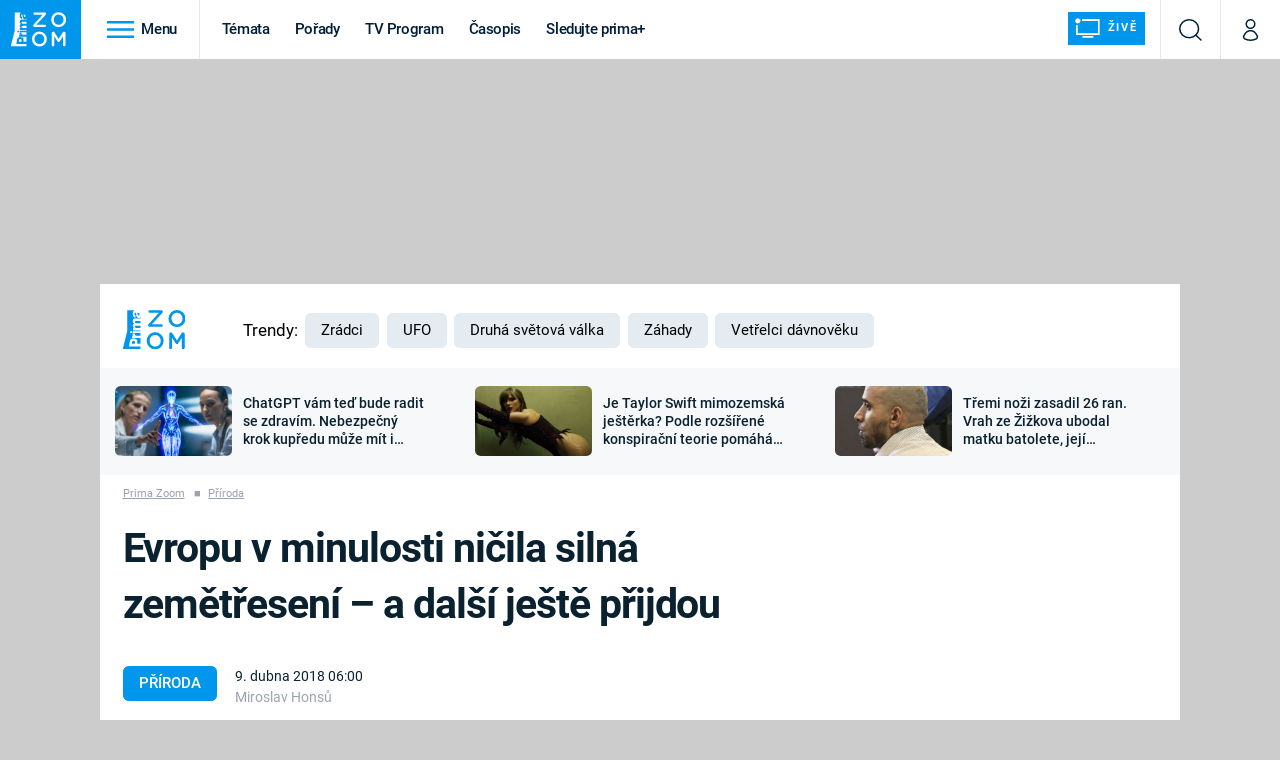

--- FILE ---
content_type: text/html; charset=UTF-8
request_url: https://zoom.iprima.cz/priroda/evropu-v-minulosti-nicila-silna-zemetreseni-a-dalsi-jeste-prijdou
body_size: 32504
content:
<!DOCTYPE html>
<html lang="cs">
<head>
    <meta charset="UTF-8">
    <meta name="viewport" content="width=device-width, initial-scale=1">
    <meta name="author" content="FTV Prima">
    <title>Evropu v minulosti ničila silná zemětřesení – a další ještě přijdou - Prima Zoom</title>

    <meta name="referrer" content="no-referrer-when-downgrade" id="referrer-policy-meta">
    <link rel="alternate" type="application/rss+xml" title="Prima Zoom RSS Feed" href="/rss" />

            <meta name="robots" content="max-image-preview:large">
    
    <meta name="google-site-verification" content="gsiOsmOWfTS9xPMRB4gH-SmA-DH11GYlFG-LDJJyZSg" />

        <link rel="preload" as="font" type="font/woff2" href="https://assets.zoom.iprima.cz/fonts/roboto-v30-latin_latin-ext-regular.woff2" crossorigin="crossorigin">
<link rel="preload" as="font" type="font/woff2" href="https://assets.zoom.iprima.cz/fonts/roboto-v30-latin_latin-ext-italic.woff2" crossorigin="crossorigin">
<link rel="preload" as="font" type="font/woff2" href="https://assets.zoom.iprima.cz/fonts/roboto-v30-latin_latin-ext-500.woff2" crossorigin="crossorigin">
<link rel="preload" as="font" type="font/woff2" href="https://assets.zoom.iprima.cz/fonts/roboto-v30-latin_latin-ext-700.woff2" crossorigin="crossorigin">

<link rel="stylesheet preconnect" href="https://assets.zoom.iprima.cz/css/fonts.160f172d.css" crossorigin="anonymous" fetchpriority="high">
        <link rel="stylesheet" href="https://assets.zoom.iprima.cz/css/gallery-bundle-custom.3b46b35a.css" crossorigin="anonymous" media="print" onload="this.media=&quot;all&quot;">
    <link rel="stylesheet" href="https://assets.zoom.iprima.cz/css/gallery-bundle.b324d615.css" crossorigin="anonymous" media="print" onload="this.media=&quot;all&quot;">
    <noscript><link rel="stylesheet" href="https://assets.zoom.iprima.cz/css/gallery-bundle-custom.3b46b35a.css"></noscript>
    <noscript><link rel="stylesheet" href="https://assets.zoom.iprima.cz/css/gallery-bundle.b324d615.css"></noscript>

        <link rel="stylesheet preconnect" href="https://assets.zoom.iprima.cz/master.58886b8b.css" crossorigin="anonymous" fetchpriority="high">

            <script type="application/ld+json">{"@context":"https:\/\/schema.org","@type":"NewsArticle","headline":"Evropu v minulosti ni\u010dila siln\u00e1 zem\u011bt\u0159esen\u00ed \u2013 a dal\u0161\u00ed je\u0161t\u011b p\u0159ijdou","description":"Ni\u010div\u00e1 zem\u011bt\u0159esen\u00ed v Evrop\u011b nikdo neo\u010dek\u00e1v\u00e1, jen\u017ee hrozba existuje a \u010d\u00edh\u00e1 i v lidnat\u00e9m Por\u00fdn\u00ed, Evropa p\u0159itom nen\u00ed na ot\u0159esy v\u016fbec p\u0159ipravena.","url":"https:\/\/zoom.iprima.cz\/priroda\/evropu-v-minulosti-nicila-silna-zemetreseni-a-dalsi-jeste-prijdou","datePublished":"2018-04-09T06:00:00+02:00","mainEntityOfPage":"https:\/\/zoom.iprima.cz\/priroda\/evropu-v-minulosti-nicila-silna-zemetreseni-a-dalsi-jeste-prijdou","dateModified":"2018-04-09T06:00:00+02:00","publisher":{"@context":"https:\/\/schema.org","@type":"NewsMediaOrganization","name":"FTV Prima","url":"https:\/\/zoom.iprima.cz","email":"online@iprima.cz","logo":{"@context":"https:\/\/schema.org","@type":"ImageObject","url":"\/images\/logo-zoom-svg.png","width":802,"height":282,"caption":"Prima ZOOM","creditText":"FTV Prima","copyrightNotice":"FTV Prima","creator":{"@context":"https:\/\/schema.org","@type":"Organization","name":"FTV Prima"},"license":"https:\/\/www.iprima.cz\/vseobecne-podminky","acquireLicensePage":"https:\/\/www.iprima.cz\/vseobecne-podminky"},"sameAs":["https:\/\/www.facebook.com\/primazoom.cz\/","https:\/\/www.instagram.com\/zoom\/","https:\/\/www.youtube.com\/FtvPrima\/"],"alternateName":["Prima","FTV Prima, Prima Zoom"]},"copyrightYear":"2026","author":{"@context":"https:\/\/schema.org","@type":"Person","name":"Miroslav Hons\u016f","description":null,"image":{"@context":"https:\/\/schema.org","@type":"ImageObject","url":"https:\/\/cdn.administrace.tv\/2020\/05\/06\/small_11\/e308534a91cf7801690b83d0c0715205.png","width":800,"height":800,"copyrightNotice":"FTV Prima","creditText":"FTV Prima","creator":{"@context":"https:\/\/schema.org","@type":"Organization","name":"FTV Prima"},"license":"https:\/\/www.iprima.cz\/vseobecne-podminky","acquireLicensePage":"https:\/\/www.iprima.cz\/vseobecne-podminky"},"email":"miroslav.honsu@iprima.cz","url":"https:\/\/zoom.iprima.cz\/miroslav-honsu","jobTitle":"redaktor FTV Prima"},"image":{"@context":"https:\/\/schema.org","@type":"ImageObject","url":"https:\/\/cdn.administrace.tv\/2022\/04\/23\/small_169\/4d0cba9ac86465ae9b019f7068ec5dc6.jpg","width":800,"height":450,"caption":"Zem\u011bt\u0159esen\u00ed v z\u00e1padn\u00ed Evrop\u011b by m\u011blo devastuj\u00edc\u00ed \u00fa\u010dinky","creditText":"redakce Prima Zoom","copyrightNotice":"redakce Prima Zoom","creator":{"@context":"https:\/\/schema.org","@type":"Organization","name":"redakce Prima Zoom"},"license":"https:\/\/www.iprima.cz\/vseobecne-podminky","acquireLicensePage":"https:\/\/www.iprima.cz\/vseobecne-podminky"}}</script>
                <script type="application/ld+json">{"@context":"https:\/\/schema.org","@type":"BreadcrumbList","itemListElement":[{"@type":"ListItem","position":1,"name":"P\u0159\u00edroda","item":"https:\/\/zoom.iprima.cz\/priroda"}]}</script>
    
            <link rel="canonical" href="https://zoom.iprima.cz/priroda/evropu-v-minulosti-nicila-silna-zemetreseni-a-dalsi-jeste-prijdou">
    
    <script>
    window.didomiOnReady = window.didomiOnReady || [];
    window.didomiOnReady.push(function () {
        addGTM(window, document, 'script', 'dataLayer', 'GTM-MPL3TB9');
    });

    /**
     */
    function addGTM(w, d, s, l, i) {
        w[l] = w[l] || [];
        w[l].push({'gtm.start': new Date().getTime(), event: 'gtm.js'});
        var f = d.getElementsByTagName(s)[0],
            j = d.createElement(s),
            dl = l != 'dataLayer' ? '&l=' + l : '';
        j.async = true;
        j.src = 'https://www.googletagmanager.com/gtm.js?id=' + i + dl;
        f.parentNode.insertBefore(j, f);
    }
</script>                <meta property="fb:app_id" content="1167544556595652" />
                <meta property="og:url" content="https://zoom.iprima.cz/priroda/evropu-v-minulosti-nicila-silna-zemetreseni-a-dalsi-jeste-prijdou" />
                <meta property="og:type" content="article" />
                <meta property="og:title" content="Evropu v minulosti ničila silná zemětřesení – a další ještě přijdou" />
        <meta name="twitter:title" content="Evropu v minulosti ničila silná zemětřesení – a další ještě přijdou" />
                <meta property="og:description" content="Ničivá zemětřesení v Evropě nikdo neočekává, jenže hrozba existuje a číhá i v lidnatém Porýní, Evropa přitom není na otřesy vůbec připravena." />
        <meta name="twitter:description" content="Ničivá zemětřesení v Evropě nikdo neočekává, jenže hrozba existuje a číhá i v lidnatém Porýní, Evropa přitom není na otřesy vůbec připravena." />
                <meta property="og:image" content="https://cdn.administrace.tv/2022/04/23/social_networks_overlay_zoom/4d0cba9ac86465ae9b019f7068ec5dc6.jpg" />
        <meta property="og:image:width" content="1200" />
        <meta property="og:image:height" content="625" />
        <meta name="twitter:image" content="https://cdn.administrace.tv/2022/04/23/social_networks_overlay_zoom/4d0cba9ac86465ae9b019f7068ec5dc6.jpg" />
        <meta name="twitter:card" content="summary_large_image" />
    <meta name="twitter:site" content="Prima Zoom" />
    <meta property="og:site_name" content="Prima Zoom" />
        
<script id="prima.sso.script" src="https://user-sso-script.prod.iprima.cz/sso.js" async></script>
<script>
    var ssoInitialized = false;

    function onSSOLoad() {
        ssoInitialized = true;

        // check if user is logged in on initialization
        if (!sso.isUserLoggedIn()) {
            onLogout();
        }

        // user is logged out
        sso.listen('sso.logoutDone', function () {
            onLogout();
            // workaround: refresh disqus module
            if (typeof launchDisqus === 'function') {
                window.launchDisqus(true);
            }
        });

        // user is logged in
        sso.listen('sso.tokenReceived', function () {
            onLogin();
            // workaround: refresh disqus module
            if (typeof launchDisqus === 'function') {
                window.launchDisqus(true);
            }
        });
    }

    function login() {
        sso.login({ ref: 'magazine' });
    }

    function logout() {
        sso.logout();
        onLogout();
    }

    function getUserInfo() {
        return fetch('https://gateway-api.prod.iprima.cz/json-rpc/', {
            method: 'POST',
            headers: {
                'Content-Type': 'application/json'
            },
            body: JSON.stringify({
                jsonrpc: '2.0',
                id: `magazine-${Date.now().toString(36)}`, // similar to uniqid()
                method: 'user.user.info.lite.byAccessToken',
                params: {
                    _accessToken: sso.getAccessToken()
                }
            })
        });
    }

    function onLogin() {
        getUserInfo()
            .then((response) => response.json())
            .then((data) => {
                const userInfo = data['result']['data'];
                const name = userInfo.name || userInfo.email;

                $$('#login-account').find('div.login-item-description').html = escapeHtml(name);
                $$('#login-mobile-user').text(escapeHtml(name));
                // show/hide elements
                $$('#logged-out-submenu').addClass('hidden');
                $$('#logged-in-submenu').removeClass('hidden');
                $$('.only-logged-out').addClass('hidden');
                $$('.only-logged-in').removeClass('hidden');

                setUserIcon(true);
            })
            .catch(() => {
                // we expect token is invalid so refresh it
                sso.ssoToken.refresh();
            });
    }

    function onLogout() {
        $$('#logged-out-submenu').removeClass('hidden');
        $$('#logged-in-submenu').addClass('hidden');
        $$('.only-logged-in').addClass('hidden');
        $$('.only-logged-out').removeClass('hidden');

        setUserIcon(false);
    }

    function setUserIcon(logged) {
        let userIconElement = $$('#user-login-icon');

        /* Remove current icons */
        userIconElement.removeClass('i-user');
        userIconElement.removeClass('i-user-filled');

        /* Set new icon */
        if (logged) {
            userIconElement.addClass('i-user-filled');
        } else {
            userIconElement.addClass('i-user');
        }
    }
</script>

            <script>
            var dataLayer = dataLayer || [];
            dataLayer.push({"event":"page.view","page":{"type":"article","version":"1.0","content":{"id":101875,"title":"Evropu v minulosti ni\u010dila siln\u00e1 zem\u011bt\u0159esen\u00ed \u2013 a dal\u0161\u00ed je\u0161t\u011b p\u0159ijdou","kind":"article-standard","published":"2018-04-09T06:00:00+02:00","layout":"sph","authors":{"name":["Miroslav Hons\u016f"],"id":[3796]},"categories":{"main":"P\u0159\u00edroda","main_id":611,"list":["P\u0159\u00edroda"],"list_id":[611]},"tags":{"name":["zem\u011bt\u0159esen\u00ed","Kol\u00edn nad R\u00fdnem","Basilej","tektonick\u00fd zlom","Por\u00fdn\u00ed"],"id":[1369,21342,42227,80161,80678]}}}});
        </script>
    
    <link rel="apple-touch-icon" sizes="180x180" href="https://assets.zoom.iprima.cz/favicon/apple-touch-icon.png">
<link rel="icon" type="image/png" sizes="32x32" href="https://assets.zoom.iprima.cz/favicon/favicon-32x32.png">
<link rel="icon" type="image/png" sizes="16x16" href="https://assets.zoom.iprima.cz/favicon/favicon-16x16.png">
<link rel="manifest" href="https://assets.zoom.iprima.cz/favicon/site.webmanifest">
<link rel="mask-icon" href="https://assets.zoom.iprima.cz/favicon/safari-pinned-tab.svg" color="#5bbad5">
<link rel="shortcut icon" href="https://assets.zoom.iprima.cz/favicon/favicon.ico">
<meta name="msapplication-TileColor" content="#da532c">
<meta name="msapplication-config" content="https://assets.zoom.iprima.cz/favicon/browserconfig.xml">
<meta name="theme-color" content="#ffffff">
                <meta name="keywords" content="zemětřesení, Kolín nad Rýnem, Basilej, tektonický zlom, Porýní">
                <meta name="description" content="Západní Evropa je protkaná sítí seismických zlomů, k silnému zemětřesení tam může dojít kdykoliv.">
    </head>
<body class="with-gate-ad bg-blue-dark-1" data-fallback-image="https://assets.zoom.iprima.cz/images/fallback-image.jpg">
    
<header class="sticky-header fixed md:sticky w-full top-0 z-30">
    <nav class="bg-white clear-after flex text-blue-dark tracking-tight border-gray-200">
                <a class="block float-left h-navbar-height bg-blue-light py-2.5 pr-4 pl-3" href="/">
            <img src="https://assets.zoom.iprima.cz/images/logo-zoom.svg" class="h-full" alt="Logo Prima Zoom">
        </a>

                <div class="block grow ml:grow-0 ml:w-full">
            <ul class="flex justify-end ml:block my-0 mr-0 ml-2 ml:ml-4 p-0 list-none h-navbar-height leading-navbar-height">
                                <li class="inline-block relative ml:pr-2 ml:pr-3 ml:mr-2 ml:border-r order-2">
                    <a class="navbar-menu-toggle inline-block leading-navbar-height font-medium text-base px-5 ml:px-3 cursor-pointer hover:bg-gray-100">
                        <i class="icon i-burger-menu inline-block text-lg mr-1 relative -bottom-1"></i>
                        <span class="hidden ml:inline-block">Menu</span>
                    </a>
                </li>

                                                                            <li class="navbar-link hidden ml:inline-block ">
                            <a                                href="https://zoom.iprima.cz/temata#_il=top-menu"
                               class="inline-block leading-navbar-height font-medium text-base relative px-2 xs:px-4 ml:px-2 ml:px-3 hover:bg-gray-100">
                                Témata
                            </a>
                        </li>
                                            <li class="navbar-link hidden ml:inline-block ">
                            <a                                href="https://zoom.iprima.cz/porady#_il=top-menu"
                               class="inline-block leading-navbar-height font-medium text-base relative px-2 xs:px-4 ml:px-2 ml:px-3 hover:bg-gray-100">
                                Pořady
                            </a>
                        </li>
                                            <li class="navbar-link hidden ml:inline-block ">
                            <a target="_blank"                                href="https://www.iprima.cz/tv-program#_il=top-menu"
                               class="inline-block leading-navbar-height font-medium text-base relative px-2 xs:px-4 ml:px-2 ml:px-3 hover:bg-gray-100">
                                TV Program
                            </a>
                        </li>
                                            <li class="navbar-link hidden ml:inline-block ">
                            <a                                href="https://zoom.iprima.cz/casopis#_il=top-menu"
                               class="inline-block leading-navbar-height font-medium text-base relative px-2 xs:px-4 ml:px-2 ml:px-3 hover:bg-gray-100">
                                Časopis
                            </a>
                        </li>
                                            <li class="navbar-link hidden ml:inline-block ">
                            <a target="_blank"                                href="https://www.iprima.cz#_il=top-menu"
                               class="inline-block leading-navbar-height font-medium text-base relative px-2 xs:px-4 ml:px-2 ml:px-3 hover:bg-gray-100">
                                Sledujte prima+
                            </a>
                        </li>
                                    
                                <li class="navbar-link navbar-live-button inline-block float-right">
                    <a href="/vysilani"
                       class="inline-flex flex-col justify-center rounded-sm items-center pt-1 pb-0 pl-2 pr-2
                            ml:pr-2 ml:pl-1 ml:pt-1 ml:pb-2 ml-2 mr-1 ml:mr-4 font-sans font-bold uppercase text-white
                            no-underline bg-blue-light cursor-pointer ml:rounded-none ml:flex-row hover:bg-blue-light-transparent">
                        <i class="w-8 h-6 inline mr-0 ml:mr-2 -ml-2 -mt-1 text-5xl italic leading-6 bg-no-repeat bg-contain" style="margin-bottom: -0.05rem"></i>
                        <span class="leading-6 cursor-pointer text-xs ml:-mb-1">Živě</span>
                    </a>
                </li>
            </ul>
        </div>

                <div class="right ml-auto">
            <ul class="navbar-right-icons hidden ml:flex p-0 m-0 list-none h-full">
                                <li class="relative inline-block border-l">
                    <a href="/vyhledat" class="navbar-right-icon-link w-navbar-height h-full flex items-center justify-center hover:bg-gray-100">
                        <i class="icon i-search text-2xl"></i><span class="sr-only">Vyhledávání</span>
                    </a>
                </li>

                                <li class="relative inline-block border-l group user-profile">
                    <a href="" class="navbar-right-icon-link w-navbar-height h-full flex items-center justify-center group-hover:bg-blue-light">
                        <i id="user-login-icon" class="icon i-user text-2xl filter"></i><span class="sr-only">Můj profil</span>
                    </a>

                                        <div class="navbar-login-popup hidden absolute right-0 p-2 pr-0 -mt-2 z-30 w-80 group-hover:block font-medium text-sm">
        <ul class="logged-in mb-4 hidden" id="logged-in-submenu">
        <li class="navbar-login-popup-item  block relative px-5 border-0 border-b border-blue-dark-2 border-opacity-25 border-solid">
    <a href="https://profil.iprima.cz/user?ref=magazine"
       target="_blank"            id="login-account"                   class="flex pb-4 pt-3 flex-wrap h-full text-base font-bold no-underline">
                <div class="w-2/12 flex items-center">
            <i class="icon i-settings text-2xl h-5"></i>
        </div>
        <div class="w-10/12 pl-1">
            
                            <div class="login-item-label text-white font-normal text-lg w-full leading-normal">Nastavení účtu</div>
            
            
            
                    </div>
            </a>
</li>        <li class="navbar-login-popup-item  block relative px-5 ">
    <a href=""
                               onclick="logout(); return false;"       class="flex pb-4 pt-3 flex-wrap h-full text-base font-bold no-underline">
                <div class="w-2/12 flex items-center">
            <i class="icon i-logout text-2xl h-5"></i>
        </div>
        <div class="w-10/12 pl-1">
            
                            <div class="login-item-label text-white font-normal text-lg w-full leading-normal">Odhlásit se</div>
            
            
            
                    </div>
            </a>
</li>    </ul>

        <ul class="not-logged-in border-t border-gray-200" id="logged-out-submenu">
        <li class="navbar-login-popup-item navbar-login-popup-item--light block relative px-5 border-0 border-b border-blue-dark-2 border-opacity-25 border-solid">
    <a href=""
                               onclick="login(); return false;"       class="flex pb-4 pt-3 flex-wrap h-full text-base font-bold no-underline">
        
                            <div class="login-item-label text-white font-normal text-lg w-full leading-normal">Máte již účet?</div>
            
            
                            <button class="button pr-5 pl-5 leading-tight">Přihlásit se</button>
            
                </a>
</li>        <li class="navbar-login-popup-item navbar-login-popup-item--dark block relative px-5 ">
    <a href=""
                               onclick="sso.register({ ref: &#039;magazine&#039; }); return false;"       class="flex pb-4 pt-3 flex-wrap h-full text-base font-bold no-underline">
        
                            <div class="login-item-label text-white font-normal text-lg w-full leading-normal">Jste tu poprvé?</div>
            
            
                            <button class="button pr-5 pl-5 leading-tight">Vytvořte si účet</button>
            
                </a>
</li>    </ul>
</div>
                </li>
            </ul>
        </div>
    </nav>

        <div id="navbar-menu" class="bg-blue-dark-2 opacity-0 pointer-events-none transition-opacity duration-200 ease-linear ml:bg-blue-dark-transparent-header absolute top-navbar-height left-0 z-20 w-full">
                <i class="navbar-menu-toggle icon i-close text-3xl absolute bg-blue-dark-2 h-navbar-height ml:bg-transparent right-0 -top-navbar-height ml:top-0 p-5 cursor-pointer"></i>

        <div class="overflow-auto navbar-menu-content flex w-full flex-wrap pb-28 ml:pb-0">
                        <div class="mobile-menu-wrapper">
                                    <div class="trends-molecule w-full items-center justify-center pt-6 ml:pt-2 px-4 sm:px-8 ml:px-0 ml:ml-12 ml:justify-start ml:overflow-hidden ml:h-12">
        <p class="text-white ml:text-black text-base ml:text-lg mr-2 inline-block">Trendy:</p>

                    <div class="mr-1 sm:mr-2 mb-2 inline-block">
                <a href="https://www.iprima.cz/serialy/zradci">
                    <span class="tag tag-blue tag-big">Zrádci</span>
                </a>
            </div>
                    <div class="mr-1 sm:mr-2 mb-2 inline-block">
                <a href="https://zoom.iprima.cz/ufo-mimozemstane">
                    <span class="tag tag-blue tag-big">UFO</span>
                </a>
            </div>
                    <div class="mr-1 sm:mr-2 mb-2 inline-block">
                <a href="https://zoom.iprima.cz/2-svetova-valka">
                    <span class="tag tag-blue tag-big">Druhá světová válka</span>
                </a>
            </div>
                    <div class="mr-1 sm:mr-2 mb-2 inline-block">
                <a href="https://zoom.iprima.cz/zahady-konspirace">
                    <span class="tag tag-blue tag-big">Záhady</span>
                </a>
            </div>
                    <div class="mr-1 sm:mr-2 mb-2 inline-block">
                <a href="https://zoom.iprima.cz/porady/vetrelci-davnoveku">
                    <span class="tag tag-blue tag-big">Vetřelci dávnověku</span>
                </a>
            </div>
            </div>


                                <div class="search-field pt-4 pb-6 sm:pt-6 px-4 sm:px-8 ml:hidden w-full relative">
                    <form method="get" action="/vyhledat/%25query%25" class="search-form">
                        <input type="text"
                               name="search_query"
                               pattern=".{3,}"
                               required
                               class="navbar-menu-search-input w-full rounded-md bg-blue-dark-1 text-blue-light-text h-14 pl-5 pr-14 outline-none"
                               placeholder="Hledejte pořad nebo téma"
                               tabindex="-1"
                               readonly>
                        <button type="submit" class="absolute right-8 sm:right-12 top-8 ml:top-10"><i class="icon i-search i-white text-2xl"></i></button>
                    </form>
                </div>

                                <ul class="mobile-main-menu">
                    <li class="opened">
                        <a href="">
                            <i class="icon i-burger-menu-white text-xs mr-4 mt-2"></i>
                            Témata
                        </a>

                                                    <ul class="mobile-menu-topics">
                                                                    <li>
                                        <a href="https://zoom.iprima.cz/temata#_il=top-menu" >
                                            Témata

                                                                                            <i class="icon i-arrow i-right"></i>
                                                                                    </a>

                                                                            </li>
                                                                    <li>
                                        <a href="https://zoom.iprima.cz/porady#_il=top-menu" >
                                            Pořady

                                                                                            <i class="icon i-arrow i-right"></i>
                                                                                    </a>

                                                                            </li>
                                                                    <li>
                                        <a href="https://www.iprima.cz/tv-program#_il=top-menu" target="_blank">
                                            TV Program

                                                                                            <i class="icon i-arrow i-right"></i>
                                                                                    </a>

                                                                            </li>
                                                                    <li>
                                        <a href="https://zoom.iprima.cz/casopis#_il=top-menu" >
                                            Časopis

                                                                                            <i class="icon i-arrow i-right"></i>
                                                                                    </a>

                                                                            </li>
                                                                    <li>
                                        <a href="https://www.iprima.cz#_il=top-menu" target="_blank">
                                            Sledujte prima+

                                                                                            <i class="icon i-arrow i-right"></i>
                                                                                    </a>

                                                                            </li>
                                                            </ul>
                                            </li>
                    <li class="only-logged-out">
                        <a href="" onclick="login(); return false;" class="only-logged-out navbar-login-button">
                            <i class="icon i-user i-white"></i>
                            Přihlášení
                        </a>
                    </li>
                    <li class="only-logged-in hidden opened">
                        <a href="" class="navbar-login-button">
                            <i class="icon i-user-filled i-white"></i>
                            <span id="login-mobile-user"></span>
                        </a>
                        <ul class="mobile-menu-topics user-profile-submenu">
                            <li>
                                <a href="https://profil.iprima.cz/user?ref=magazine" class="text-white" style="padding-top: 0">
                                    Můj profil
                                    <i class="icon i-arrow i-arrow-down i-right"></i>
                                </a>
                            </li>
                            <li>
                                <a href="" onclick="logout(); return false;" class="text-white">
                                    Odhlásit se
                                    <i class="icon i-arrow i-arrow-down i-right"></i>
                                </a>
                            </li>
                        </ul>
                    </li>
                </ul>

                                <div class="navbar-share-icons-molecule flex ml:block items-center text-blue-light-text text-base">
    <span class="block w-5/12 ml:w-full mb-2 mr-2">Sledujte nás</span>
    <div class="flex justify-end w-7/12 ml:w-full ml:block">
                            <a href="https://www.facebook.com/primazoom.cz" class="pr-2" target="_blank">
                <i class="icon i-facebook-square text-4xl"></i>
            </a>
        
                
                            <a href="https://www.instagram.com/prima_zoom" class="pr-2" target="_blank">
                <i class="icon i-instagram-square text-4xl"></i>
            </a>
        
                            <a href="https://www.youtube.com/c/PrimaZoomCZ" class="pr-2" target="_blank">
                <i class="icon i-youtube-square text-4xl"></i>
            </a>
            </div>
</div>            </div>

                        <div class="burger-menu-wrapper">
                <div class="burger-menu-inner-wrapper">
                                                                        <div class="navbar-menu-box navbar-menu-box-category">
                                <div class="navbar-menu-box-wrapper">
                                                                            <ul class="burger-menu-links">
                                            <li>
                                                <a href="https://zoom.iprima.cz/cestovatele-dobrodruzi" >
                                                    Cestování
                                                </a>

                                                                                                    <ul>
                                                                                                                    <li>
                                                                <a href="https://zoom.iprima.cz/nejkrasnejsi-hrady-a-zamky" >
                                                                    Hrady a zámky
                                                                </a>
                                                            </li>
                                                                                                                    <li>
                                                                <a href="https://zoom.iprima.cz/specialy/hedvabna-stezka" >
                                                                    Hedvábná stezka
                                                                </a>
                                                            </li>
                                                                                                                    <li>
                                                                <a href="https://zoom.iprima.cz/priroda" >
                                                                    Příroda
                                                                </a>
                                                            </li>
                                                                                                            </ul>
                                                                                            </li>
                                        </ul>
                                                                    </div>
                            </div>
                                                                                                <div class="navbar-menu-box navbar-menu-box-category">
                                <div class="navbar-menu-box-wrapper">
                                                                            <ul class="burger-menu-links">
                                            <li>
                                                <a href="https://zoom.iprima.cz/historie" >
                                                    Historie
                                                </a>

                                                                                                    <ul>
                                                                                                                    <li>
                                                                <a href="https://zoom.iprima.cz/vikingove" >
                                                                    Vikingové
                                                                </a>
                                                            </li>
                                                                                                                    <li>
                                                                <a href="https://zoom.iprima.cz/nejvetsi-epidemie-vsech-dob" >
                                                                    Epidemie a pandemie
                                                                </a>
                                                            </li>
                                                                                                                    <li>
                                                                <a href="https://zoom.iprima.cz/specialy/tajemstvi-stareho-egypta" >
                                                                    Starověký Egypt
                                                                </a>
                                                            </li>
                                                                                                            </ul>
                                                                                            </li>
                                        </ul>
                                                                    </div>
                            </div>
                                                                                                <div class="navbar-menu-box navbar-menu-box-category">
                                <div class="navbar-menu-box-wrapper">
                                                                            <ul class="burger-menu-links">
                                            <li>
                                                <a href="https://zoom.iprima.cz/veda-technika" >
                                                    Věda a technika
                                                </a>

                                                                                                    <ul>
                                                                                                                    <li>
                                                                <a href="https://zoom.iprima.cz/koronavirus" >
                                                                    Koronavirus
                                                                </a>
                                                            </li>
                                                                                                                    <li>
                                                                <a href="https://zoom.iprima.cz/vesmir" >
                                                                    Vesmír
                                                                </a>
                                                            </li>
                                                                                                                    <li>
                                                                <a href="https://zoom.iprima.cz/mars" >
                                                                    Mars
                                                                </a>
                                                            </li>
                                                                                                            </ul>
                                                                                            </li>
                                        </ul>
                                                                    </div>
                            </div>
                                                                                                <div class="navbar-menu-box navbar-menu-box-category">
                                <div class="navbar-menu-box-wrapper">
                                                                            <ul class="burger-menu-links">
                                            <li>
                                                <a href="https://zoom.iprima.cz/valky" >
                                                    Války
                                                </a>

                                                                                                    <ul>
                                                                                                                    <li>
                                                                <a href="https://zoom.iprima.cz/studena-valka" >
                                                                    Studená válka
                                                                </a>
                                                            </li>
                                                                                                                    <li>
                                                                <a href="https://zoom.iprima.cz/valka-ve-vietnamu" >
                                                                    Válka ve Vietnamu
                                                                </a>
                                                            </li>
                                                                                                                    <li>
                                                                <a href="https://zoom.iprima.cz/valecne-filmy-a-serialy" >
                                                                    Válečné filmy a seriály
                                                                </a>
                                                            </li>
                                                                                                            </ul>
                                                                                            </li>
                                        </ul>
                                                                    </div>
                            </div>
                                                                                                <div class="navbar-menu-box navbar-menu-box-category">
                                <div class="navbar-menu-box-wrapper">
                                                                            <ul class="burger-menu-links">
                                            <li>
                                                <a href="https://zoom.iprima.cz/2-svetova-valka" >
                                                    Druhá světová válka
                                                </a>

                                                                                                    <ul>
                                                                                                                    <li>
                                                                <a href="https://zoom.iprima.cz/hitlerova-kronika" >
                                                                    Adolf Hitler
                                                                </a>
                                                            </li>
                                                                                                                    <li>
                                                                <a href="https://zoom.iprima.cz/atentat-na-reinharda-heydricha" >
                                                                    Atentát na Reinharda Heydricha
                                                                </a>
                                                            </li>
                                                                                                                    <li>
                                                                <a href="https://zoom.iprima.cz/1-svetova-valka" >
                                                                    První světová válka
                                                                </a>
                                                            </li>
                                                                                                            </ul>
                                                                                            </li>
                                        </ul>
                                                                    </div>
                            </div>
                                                                                                <div class="navbar-menu-box navbar-menu-box-category">
                                <div class="navbar-menu-box-wrapper">
                                                                            <ul class="burger-menu-links">
                                            <li>
                                                <a href="https://zoom.iprima.cz/vyroci" >
                                                    Výročí
                                                </a>

                                                                                                    <ul>
                                                                                                                    <li>
                                                                <a href="https://zoom.iprima.cz/specialy/marie-terezie" >
                                                                    Marie Terezie
                                                                </a>
                                                            </li>
                                                                                                                    <li>
                                                                <a href="https://zoom.iprima.cz/napoleon-bonaparte" >
                                                                    Napoleon Bonaparte
                                                                </a>
                                                            </li>
                                                                                                                    <li>
                                                                <a href="https://zoom.iprima.cz/britska-kralovska-rodina" >
                                                                    Britská královská rodina
                                                                </a>
                                                            </li>
                                                                                                            </ul>
                                                                                            </li>
                                        </ul>
                                                                    </div>
                            </div>
                                                                                                <div class="navbar-menu-box navbar-menu-box-category">
                                <div class="navbar-menu-box-wrapper">
                                                                            <ul class="burger-menu-links">
                                            <li>
                                                <a href="https://zoom.iprima.cz/zahady-konspirace" >
                                                    Záhady a konspirace
                                                </a>

                                                                                                    <ul>
                                                                                                                    <li>
                                                                <a href="https://zoom.iprima.cz/ufo-mimozemstane" >
                                                                    UFO a mimozemšťané
                                                                </a>
                                                            </li>
                                                                                                                    <li>
                                                                <a href="https://zoom.iprima.cz/utajene-pribehy-ceskych-dejin" >
                                                                    Utajené příběhy českých dějin
                                                                </a>
                                                            </li>
                                                                                                                    <li>
                                                                <a href="https://zoom.iprima.cz/alternativni-historie-co-se-stalo-kdyby" >
                                                                    Alternativní historie
                                                                </a>
                                                            </li>
                                                                                                            </ul>
                                                                                            </li>
                                        </ul>
                                                                    </div>
                            </div>
                                                                                                <div class="navbar-menu-box navbar-menu-box-category">
                                <div class="navbar-menu-box-wrapper">
                                                                            <ul class="burger-menu-links">
                                            <li>
                                                <a href="https://zoom.iprima.cz/zajimavosti" >
                                                    Zajímavosti
                                                </a>

                                                                                                    <ul>
                                                                                                                    <li>
                                                                <a href="https://zoom.iprima.cz/film-vs-realita" >
                                                                    Filmy versus realita
                                                                </a>
                                                            </li>
                                                                                                                    <li>
                                                                <a href="https://zoom.iprima.cz/horor-vs-realita" >
                                                                    Horory versus realita
                                                                </a>
                                                            </li>
                                                                                                                    <li>
                                                                <a href="https://zoom.iprima.cz/opticke-iluze-a-klamy" >
                                                                    Optické iluze a klamy
                                                                </a>
                                                            </li>
                                                                                                            </ul>
                                                                                            </li>
                                        </ul>
                                                                    </div>
                            </div>
                                                            </div>

                                <div class="navbar-menu-box navbar-menu-box-links">
                                            <ul class="burger-menu-links mb-10">
                                                            <li>
                                    <a href="https://www.iprima.cz" target="_blank">
                                        Prima+
                                    </a>
                                </li>
                                                            <li>
                                    <a href="https://cnn.iprima.cz" target="_blank">
                                        CNN Prima NEWS
                                    </a>
                                </li>
                                                            <li>
                                    <a href="https://fresh.iprima.cz" target="_blank">
                                        Prima FRESH
                                    </a>
                                </li>
                                                            <li>
                                    <a href="https://living.iprima.cz" target="_blank">
                                        Prima LIVING
                                    </a>
                                </li>
                                                            <li>
                                    <a href="https://zeny.iprima.cz" >
                                        Prima Ženy
                                    </a>
                                </li>
                                                            <li>
                                    <a href="https://lajk.iprima.cz" target="_blank">
                                        Prima LAJK
                                    </a>
                                </li>
                                                    </ul>
                    
                                        <div class="navbar-share-icons-molecule flex ml:block items-center text-blue-light-text text-base">
    <span class="block w-5/12 ml:w-full mb-2 mr-2">Sledujte nás</span>
    <div class="flex justify-end w-7/12 ml:w-full ml:block">
                            <a href="https://www.facebook.com/primazoom.cz" class="pr-2" target="_blank">
                <i class="icon i-facebook-square text-4xl"></i>
            </a>
        
                
                            <a href="https://www.instagram.com/prima_zoom" class="pr-2" target="_blank">
                <i class="icon i-instagram-square text-4xl"></i>
            </a>
        
                            <a href="https://www.youtube.com/c/PrimaZoomCZ" class="pr-2" target="_blank">
                <i class="icon i-youtube-square text-4xl"></i>
            </a>
            </div>
</div>                </div>
            </div>
        </div>
    </div>
</header>


        <div class="header-mone-wrapper static lg:relative">
        <div class="mone_box leader_mobile_rectangle_box">
            <div class="mone_header hide"></div>
            <div class="sas_mone" data-d-area="leaderboard-1" data-m-area="mobilerectangle-1" id="sas_974019"></div>
        </div>
    </div>

    <div class="container main-container">
        <div class="article-detail wrapper-with-sticky-ad bg-white clear-after">
            <header class="hidden ml:flex px-6 py-5 items-center">
    <a href="/" class="pt-4">
        <img src="https://assets.zoom.iprima.cz/images/logo-zoom-blue.svg" alt="Prima Zoom logo" class="-mt-2 mr-6">
    </a>
        <div class="trends-molecule w-full items-center justify-center pt-6 ml:pt-2 px-4 sm:px-8 ml:px-0 ml:ml-12 ml:justify-start ml:overflow-hidden ml:h-12">
        <p class="text-white ml:text-black text-base ml:text-lg mr-2 inline-block">Trendy:</p>

                    <div class="mr-1 sm:mr-2 mb-2 inline-block">
                <a href="https://www.iprima.cz/serialy/zradci">
                    <span class="tag tag-blue tag-big">Zrádci</span>
                </a>
            </div>
                    <div class="mr-1 sm:mr-2 mb-2 inline-block">
                <a href="https://zoom.iprima.cz/ufo-mimozemstane">
                    <span class="tag tag-blue tag-big">UFO</span>
                </a>
            </div>
                    <div class="mr-1 sm:mr-2 mb-2 inline-block">
                <a href="https://zoom.iprima.cz/2-svetova-valka">
                    <span class="tag tag-blue tag-big">Druhá světová válka</span>
                </a>
            </div>
                    <div class="mr-1 sm:mr-2 mb-2 inline-block">
                <a href="https://zoom.iprima.cz/zahady-konspirace">
                    <span class="tag tag-blue tag-big">Záhady</span>
                </a>
            </div>
                    <div class="mr-1 sm:mr-2 mb-2 inline-block">
                <a href="https://zoom.iprima.cz/porady/vetrelci-davnoveku">
                    <span class="tag tag-blue tag-big">Vetřelci dávnověku</span>
                </a>
            </div>
            </div>

</header>
                <section class="top-articles-molecule flex flex-wrap py-5 pr-4 pl-8 sm:px-0 bg-blue-light-2 overflow-hidden hidden md:block">
        <div class="swiper top-articles-swiper swiper-full-width swiper-flex flex" data-nav="blue-light" data-swiper-config="topArticlesConfig" data-swiper-breakpoints="desktop">
            <div class="swiper-wrapper">
                            <article class="swiper-slide flex-col sm:flex-row flex-wrap items-center">
                    <a href="https://zoom.iprima.cz/veda-a-technika/chatgpt-zdravi-501650" class="w-full sm:w-4/12 aspect-169">
                        <picture>
                            <img style="min-height: 70px;"
                                 src="https://cdn.administrace.tv/2026/01/22/mini_169/60f65d830c74aec97c89433a516fcdf8.jpg"
                                 fetchpriority="low"
                                 alt="ChatGPT vám teď bude radit se zdravím. Nebezpečný krok kupředu může mít i výhody, fakta ale hovoří jasně"
                                 width="350"
                                 height="197"
                                 class="w-full object-cover rounded-md mb-3 sm:mb-0 hover:opacity-90 keep-image-ratio">
                        </picture>
                    </a>
                    <p class="sm:w-8/12 sm:pl-3 sm:pr-3 md:pr-6 lg:pr-10 text-xs sm:text-sm my-0 font-medium text-blue-dark-2 leading-snug line-clamp-3">
                        <a href="https://zoom.iprima.cz/veda-a-technika/chatgpt-zdravi-501650" class="hover:underline">
                            ChatGPT vám teď bude radit se zdravím. Nebezpečný krok kupředu může mít i výhody, fakta ale hovoří jasně
                        </a>
                    </p>
                </article>
                            <article class="swiper-slide flex-col sm:flex-row flex-wrap items-center">
                    <a href="https://zoom.iprima.cz/zahady-a-konspirace/taylor-swift-jesterka-501597" class="w-full sm:w-4/12 aspect-169">
                        <picture>
                            <img style="min-height: 70px;"
                                 src="https://cdn.administrace.tv/2025/10/06/mini_169/cf8cd240bd2b9c98533064067dd82df9.jpg"
                                 fetchpriority="low"
                                 alt="Je Taylor Swift mimozemská ještěrka? Podle rozšířené konspirační teorie pomáhá ovládat svět"
                                 width="350"
                                 height="197"
                                 class="w-full object-cover rounded-md mb-3 sm:mb-0 hover:opacity-90 keep-image-ratio">
                        </picture>
                    </a>
                    <p class="sm:w-8/12 sm:pl-3 sm:pr-3 md:pr-6 lg:pr-10 text-xs sm:text-sm my-0 font-medium text-blue-dark-2 leading-snug line-clamp-3">
                        <a href="https://zoom.iprima.cz/zahady-a-konspirace/taylor-swift-jesterka-501597" class="hover:underline">
                            Je Taylor Swift mimozemská ještěrka? Podle rozšířené konspirační teorie pomáhá ovládat svět
                        </a>
                    </p>
                </article>
                            <article class="swiper-slide flex-col sm:flex-row flex-wrap items-center">
                    <a href="https://zoom.iprima.cz/zajimavosti/ubodal-matku-batolete-502285" class="w-full sm:w-4/12 aspect-169">
                        <picture>
                            <img style="min-height: 70px;"
                                 src="https://cdn.administrace.tv/2026/01/23/mini_169/b72aa1509609999c15db8d1cc5ac8faf.jpg"
                                 fetchpriority="low"
                                 alt="Třemi noži zasadil 26 ran. Vrah ze Žižkova ubodal matku batolete, její kamarádku zmrzačil"
                                 width="350"
                                 height="197"
                                 class="w-full object-cover rounded-md mb-3 sm:mb-0 hover:opacity-90 keep-image-ratio">
                        </picture>
                    </a>
                    <p class="sm:w-8/12 sm:pl-3 sm:pr-3 md:pr-6 lg:pr-10 text-xs sm:text-sm my-0 font-medium text-blue-dark-2 leading-snug line-clamp-3">
                        <a href="https://zoom.iprima.cz/zajimavosti/ubodal-matku-batolete-502285" class="hover:underline">
                            Třemi noži zasadil 26 ran. Vrah ze Žižkova ubodal matku batolete, její kamarádku zmrzačil
                        </a>
                    </p>
                </article>
                            <article class="swiper-slide flex-col sm:flex-row flex-wrap items-center">
                    <a href="https://zoom.iprima.cz/valky/potopeni-krizniku-502257" class="w-full sm:w-4/12 aspect-169">
                        <picture>
                            <img style="min-height: 70px;"
                                 src="https://cdn.administrace.tv/2026/01/23/mini_169/e010d3dc732f34966e8740f1df8ed6f3.jpg"
                                 fetchpriority="low"
                                 alt="Rusové omylem potvrdili, že lhali. Za potopení raketového křižníku „na humanitární misi“ padl trest smrti"
                                 width="350"
                                 height="197"
                                 class="w-full object-cover rounded-md mb-3 sm:mb-0 hover:opacity-90 keep-image-ratio">
                        </picture>
                    </a>
                    <p class="sm:w-8/12 sm:pl-3 sm:pr-3 md:pr-6 lg:pr-10 text-xs sm:text-sm my-0 font-medium text-blue-dark-2 leading-snug line-clamp-3">
                        <a href="https://zoom.iprima.cz/valky/potopeni-krizniku-502257" class="hover:underline">
                            Rusové omylem potvrdili, že lhali. Za potopení raketového křižníku „na humanitární misi“ padl trest smrti
                        </a>
                    </p>
                </article>
                            <article class="swiper-slide flex-col sm:flex-row flex-wrap items-center">
                    <a href="https://zoom.iprima.cz/zahady-a-konspirace/vypnuti-gravitace-502182" class="w-full sm:w-4/12 aspect-169">
                        <picture>
                            <img style="min-height: 70px;"
                                 src="https://cdn.administrace.tv/2026/01/22/mini_169/a21cd3ab439c7044a8413111f342b6f8.jpg"
                                 fetchpriority="low"
                                 alt="V srpnu 2026 se na 7 sekund vypne gravitace. Konspirační teorie uvádí přesné datum, vědci se chytají za hlavu"
                                 width="350"
                                 height="197"
                                 class="w-full object-cover rounded-md mb-3 sm:mb-0 hover:opacity-90 keep-image-ratio">
                        </picture>
                    </a>
                    <p class="sm:w-8/12 sm:pl-3 sm:pr-3 md:pr-6 lg:pr-10 text-xs sm:text-sm my-0 font-medium text-blue-dark-2 leading-snug line-clamp-3">
                        <a href="https://zoom.iprima.cz/zahady-a-konspirace/vypnuti-gravitace-502182" class="hover:underline">
                            V srpnu 2026 se na 7 sekund vypne gravitace. Konspirační teorie uvádí přesné datum, vědci se chytají za hlavu
                        </a>
                    </p>
                </article>
                            <article class="swiper-slide flex-col sm:flex-row flex-wrap items-center">
                    <a href="https://zoom.iprima.cz/priroda/souboj-slonu-502191" class="w-full sm:w-4/12 aspect-169">
                        <picture>
                            <img style="min-height: 70px;"
                                 src="https://cdn.administrace.tv/2026/01/22/mini_169/29908d7a637ec32ecd47ac3100901a42.jpg"
                                 fetchpriority="low"
                                 alt="Dva sloni se začali rvát přímo před turisty. Autor videa utekl až ve chvíli, kdy vyvrátili strom"
                                 width="350"
                                 height="197"
                                 class="w-full object-cover rounded-md mb-3 sm:mb-0 hover:opacity-90 keep-image-ratio">
                        </picture>
                    </a>
                    <p class="sm:w-8/12 sm:pl-3 sm:pr-3 md:pr-6 lg:pr-10 text-xs sm:text-sm my-0 font-medium text-blue-dark-2 leading-snug line-clamp-3">
                        <a href="https://zoom.iprima.cz/priroda/souboj-slonu-502191" class="hover:underline">
                            Dva sloni se začali rvát přímo před turisty. Autor videa utekl až ve chvíli, kdy vyvrátili strom
                        </a>
                    </p>
                </article>
                            <article class="swiper-slide flex-col sm:flex-row flex-wrap items-center">
                    <a href="https://zoom.iprima.cz/zajimavosti/trumpuv-lovec-lebek-502185" class="w-full sm:w-4/12 aspect-169">
                        <picture>
                            <img style="min-height: 70px;"
                                 src="https://cdn.administrace.tv/2026/01/22/mini_169/a751d139d370fca6a7181a6c0b93fd3a.jpg"
                                 fetchpriority="low"
                                 alt="Trumpův lovec lebek nosí „nacistický“ kabát a hází po lidech slzný plyn. Paradoxně je z imigrantské rodiny"
                                 width="350"
                                 height="197"
                                 class="w-full object-cover rounded-md mb-3 sm:mb-0 hover:opacity-90 keep-image-ratio">
                        </picture>
                    </a>
                    <p class="sm:w-8/12 sm:pl-3 sm:pr-3 md:pr-6 lg:pr-10 text-xs sm:text-sm my-0 font-medium text-blue-dark-2 leading-snug line-clamp-3">
                        <a href="https://zoom.iprima.cz/zajimavosti/trumpuv-lovec-lebek-502185" class="hover:underline">
                            Trumpův lovec lebek nosí „nacistický“ kabát a hází po lidech slzný plyn. Paradoxně je z imigrantské rodiny
                        </a>
                    </p>
                </article>
                        </div>
        </div>
    </section>


                            <div class="atom-breadcrumbs pt-3 pb-0 px-4 md:px-6 my-0 flex flex-wrap">
        
                                        <a href="/" class="underline text-gray-400 inline-flex hover:no-underline shrink-0">
                    <span class="text-xs font-normal leading-4 mr-2.5 mb-1">Prima Zoom</span>
                </a>
                <span class="text-gray-400 text-xs mr-2 mb-1 scale-65">■</span>
            
                                        <a href="https://zoom.iprima.cz/priroda" class="underline text-gray-400 inline-flex hover:no-underline shrink-0">
                    <span class="text-xs font-normal leading-4 mr-2.5 mb-1">Příroda</span>
                </a>
            
            </div>

                        <div class="relative flex flex-col flex-wrap" id="article-content">
                <div class="left-side order-3 pt-4 md:pt-6">
                    <div class="flex flex-row">
                        <div class="mr-4 sm:mr-5" style="max-width: 50%">
                                                                <a href="https://zoom.iprima.cz/priroda">
        <span class="tag tag-blue tag-big">Příroda</span>
    </a>
                                                    </div>

                        <div>
                            <span class="block text-blue-dark-2">
                                    
                        <span class="inline-block my-0 mr-px text-smm leading-5 text-left list-none">9. dubna 2018 06:00</span>
                                        </span>

                                                            <div>
                                                                                                                        <a href="https://zoom.iprima.cz/miroslav-honsu" class="leading-none text-gray-400">Miroslav Honsů</a>
                                                                                                                                                    </div>
                                                    </div>
                    </div>
                </div>

                                <aside class="hidden md:block right-side order-9 py-4 md:pt-6" data-video-sticky-wrapper>
                    <div class="mone_box halfpage_box" data-side-block="ad">
                        <div class="mone_header hide"></div>
                        <div class="sas_mone" data-d-area="halfpagead-1" id="sas_51150"></div>
                    </div>

                    <div class="md:mb-8" data-side-block>
                            <div class="sidebar-video hide-scrollbar">
            
                <div class="video-wrapper-for-sticky relative w-full">

                        
                        <div id="pp-container-1341703761"
                 class="video-js theoplayer-skin pp-container play-video w-full h-auto aspect-video z-10"
                 data-player-uid="1341703761"></div>

                                </div>
        <script>
                                        
            // Player initialization
            window.addEventListener('sidebar-video-play', function() {
                pp.onReady(() => {
                    initPlayerLauncher(1341703761, 'p1346599,p1341788,p1258698,p1341776,p1252941,p1204033,p1252945,p1252943,p1194115,p1341784,p1194117,p1346597', true);
                });
            });
        </script>

                
                
        </div>
    <div class="text-blue-dark-2 px-0 justify-start mt-6 mb-3 text-2xl font-bold uppercase">Mohlo by vás zajímat</div>
    <div class="w-full gap-2 flex flex-col flex-wrap" id="zoom-best-of">
                    <article class="content-aside-molecule flex flex-auto sm:flex-1 flex-row w-full md:flex-wrap ml:flex-nowrap gtm-item"
         data-id="zoom-193222"
         data-title="Nejrychlejší had světa dožene i člověka. Podívejte se na jeho zabijácký sprint"
         data-method="editor"
         data-index="1/4"         data-strip="zoom-best-of"         data-strip-location="2/3">
    <div class="block relative article-horizontal-image-wrapper h-36 w-36 md:w-full ml:w-36 mr-4 md:mr-0 ml:mr-4 pb-2.5 flex-shrink-0 overflow-hidden rounded">
                <a href="https://zoom.iprima.cz/priroda/nejrychlejsi-had-sveta-chrestys-rohaty-193222"
           onclick="gtmEventClick(this)"                      class="hover-zoom-img rounded w-full h-full
                  aspect-11">             <img loading="lazy"
                 src="https://assets.zoom.iprima.cz/images/fallback-image.jpg"
                 srcset="https://cdn.administrace.tv/2022/11/16/mini_11/e4f1d2a5a54afa808e604200dac133da.jpg 1x, https://cdn.administrace.tv/2022/11/16/small_11/e4f1d2a5a54afa808e604200dac133da.jpg 2x"
                 alt="Nejrychlejší had světa dožene i člověka. Podívejte se na jeho zabijácký sprint"
                 width="350"
                 height="350"
                 class="w-full h-full object-cover">
        </a>
    </div>

        <div class="smaller-article-heading font-bold mb-3 mt-2 tracking-tight">
        <a href="https://zoom.iprima.cz/priroda/nejrychlejsi-had-sveta-chrestys-rohaty-193222"
           onclick="gtmEventClick(this)"                      class="hover:underline relative block">
            Nejrychlejší had světa dožene i člověka. Podívejte se na jeho zabijácký sprint

                    </a>
    </div>
</article>                    <article class="content-aside-molecule flex flex-auto sm:flex-1 flex-row w-full md:flex-wrap ml:flex-nowrap gtm-item"
         data-id="zoom-193087"
         data-title="Zemské jádro skrývá zcela nový svět. Nález pod povrchem je ohromující"
         data-method="editor"
         data-index="2/4"         data-strip="zoom-best-of"         data-strip-location="2/3">
    <div class="block relative article-horizontal-image-wrapper h-36 w-36 md:w-full ml:w-36 mr-4 md:mr-0 ml:mr-4 pb-2.5 flex-shrink-0 overflow-hidden rounded">
                <a href="https://zoom.iprima.cz/vesmir/zemske-jadro-novy-svet-193087"
           onclick="gtmEventClick(this)"                      class="hover-zoom-img rounded w-full h-full
                  aspect-11">             <img loading="lazy"
                 src="https://assets.zoom.iprima.cz/images/fallback-image.jpg"
                 srcset="https://cdn.administrace.tv/2022/11/15/mini_11/5e30fad463c10770437bb064960171f0.jpg 1x, https://cdn.administrace.tv/2022/11/15/small_11/5e30fad463c10770437bb064960171f0.jpg 2x"
                 alt="Zemské jádro skrývá zcela nový svět. Nález pod povrchem je ohromující"
                 width="350"
                 height="350"
                 class="w-full h-full object-cover">
        </a>
    </div>

        <div class="smaller-article-heading font-bold mb-3 mt-2 tracking-tight">
        <a href="https://zoom.iprima.cz/vesmir/zemske-jadro-novy-svet-193087"
           onclick="gtmEventClick(this)"                      class="hover:underline relative block">
            Zemské jádro skrývá zcela nový svět. Nález pod povrchem je ohromující

                    </a>
    </div>
</article>                    <article class="content-aside-molecule flex flex-auto sm:flex-1 flex-row w-full md:flex-wrap ml:flex-nowrap gtm-item"
         data-id="zoom-193417"
         data-title="Stalingrad byl hrobem Hitlerovy armády. Žukov vlákal statisíce nacistů do smrtící pasti"
         data-method="editor"
         data-index="3/4"         data-strip="zoom-best-of"         data-strip-location="2/3">
    <div class="block relative article-horizontal-image-wrapper h-36 w-36 md:w-full ml:w-36 mr-4 md:mr-0 ml:mr-4 pb-2.5 flex-shrink-0 overflow-hidden rounded">
                <a href="https://zoom.iprima.cz/valky/operace-uran-stalingrad-193417"
           onclick="gtmEventClick(this)"                      class="hover-zoom-img rounded w-full h-full
                  aspect-11">             <img loading="lazy"
                 src="https://assets.zoom.iprima.cz/images/fallback-image.jpg"
                 srcset="https://cdn.administrace.tv/2022/11/19/mini_11/298e6e28e12672ac0724c2214971c78c.jpg 1x, https://cdn.administrace.tv/2022/11/19/small_11/298e6e28e12672ac0724c2214971c78c.jpg 2x"
                 alt="Stalingrad byl hrobem Hitlerovy armády. Žukov vlákal statisíce nacistů do smrtící pasti"
                 width="350"
                 height="350"
                 class="w-full h-full object-cover">
        </a>
    </div>

        <div class="smaller-article-heading font-bold mb-3 mt-2 tracking-tight">
        <a href="https://zoom.iprima.cz/valky/operace-uran-stalingrad-193417"
           onclick="gtmEventClick(this)"                      class="hover:underline relative block">
            Stalingrad byl hrobem Hitlerovy armády. Žukov vlákal statisíce nacistů do smrtící pasti

                    </a>
    </div>
</article>                    <article class="content-aside-molecule flex flex-auto sm:flex-1 flex-row w-full md:flex-wrap ml:flex-nowrap gtm-item"
         data-id="zoom-193020"
         data-title="Neandertálce nevyhubila válka s člověkem. Nový objev ukazuje na zkázonosné rozhodnutí"
         data-method="editor"
         data-index="4/4"         data-strip="zoom-best-of"         data-strip-location="2/3">
    <div class="block relative article-horizontal-image-wrapper h-36 w-36 md:w-full ml:w-36 mr-4 md:mr-0 ml:mr-4 pb-2.5 flex-shrink-0 overflow-hidden rounded">
                <a href="https://zoom.iprima.cz/historie/neandrtalci-pricina-vyhynuti-193020"
           onclick="gtmEventClick(this)"                      class="hover-zoom-img rounded w-full h-full
                  aspect-11">             <img loading="lazy"
                 src="https://assets.zoom.iprima.cz/images/fallback-image.jpg"
                 srcset="https://cdn.administrace.tv/2022/11/15/mini_11/61ec1eaa9889cc448091cf58a29862eb.jpg 1x, https://cdn.administrace.tv/2022/11/15/small_11/61ec1eaa9889cc448091cf58a29862eb.jpg 2x"
                 alt="Neandertálce nevyhubila válka s člověkem. Nový objev ukazuje na zkázonosné rozhodnutí"
                 width="350"
                 height="350"
                 class="w-full h-full object-cover">
        </a>
    </div>

        <div class="smaller-article-heading font-bold mb-3 mt-2 tracking-tight">
        <a href="https://zoom.iprima.cz/historie/neandrtalci-pricina-vyhynuti-193020"
           onclick="gtmEventClick(this)"                      class="hover:underline relative block">
            Neandertálce nevyhubila válka s člověkem. Nový objev ukazuje na zkázonosné rozhodnutí

                    </a>
    </div>
</article>            </div>
    <script>
        addEventListener('DOMContentLoaded', () => {
            createObserver('#zoom-best-of', '.gtm-item', (el) => {
                gtmEventVisible(el);
            });
        });
    </script>

                    </div>

                    <div class="mone_box halfpage_box ad-sticky" data-side-block="ad">
                        <div class="mone_header hide"></div>
                        <div class="sas_mone" data-d-area="halfpagead-2" id="sas_470299"></div>
                    </div>
                </aside>

                                <h1 class="main-title left-side article-content-right-padding justify-start">
                    Evropu v minulosti ničila silná zemětřesení – a další ještě přijdou
                </h1>

                                <div class="article-header left-side aspect-16:9">
                                                                    
        
                
                            
                    
                    
                
                                
    <div class="asset-image asset-gallery-type
        ">
                <a href="#gallery-carousel-97956" class="block aspect-169" rel="modal:open">
                            <img class="main-image aspect-169"
                     src="https://cdn.administrace.tv/2022/04/23/medium_169/4d0cba9ac86465ae9b019f7068ec5dc6.jpg"
                     srcset="https://cdn.administrace.tv/2022/04/23/mini_169/4d0cba9ac86465ae9b019f7068ec5dc6.jpg 350w,https://cdn.administrace.tv/2022/04/23/small_169/4d0cba9ac86465ae9b019f7068ec5dc6.jpg 800w,https://cdn.administrace.tv/2022/04/23/medium_169/4d0cba9ac86465ae9b019f7068ec5dc6.jpg 1200w,https://cdn.administrace.tv/2022/04/23/hd_169/4d0cba9ac86465ae9b019f7068ec5dc6.jpg 1920w"                                          alt="Zemětřesení v západní Evropě by mělo devastující účinky">
                    </a>

                                        <p class="atom-image-description">
                                    <span>Zemětřesení v západní Evropě by mělo devastující účinky</span>
                                                    <span class="description-source">
                        Zdroj: redakce Prima Zoom
                    </span>
                            </p>
            </div>

        <div id="gallery-carousel-97956" class="modal gallery-modal hidden" data-id="97956">
        <div id="gallery-wrapper-97956" class="in-modal gallery-content">

                        <header class="atom-gallery-header">
                <nav class="navbar">
                    <ul>
                        <li class="icon close bordered">
                            <a href="" onclick="window.modalClose()" class="group">
                                <i class="icon i-close text-xl"></i>
                                <span>Zavřít</span>
                            </a>
                        </li>
                    </ul>
                </nav>
            </header>

                        <div class="content-wrapper detail-page flex">
                <div class="main-content px-4 w-full md:w-3/4">
                    <div class="gallery-swiper">
                        <div class="swiper-wrapper">
                            <article class="swiper-slide photo bg-transparent" data-image-id="1069121">
                                <div class="picture-wrapper">
                                                                                                                                                        <img loading="lazy"
                                             src="https://cdn.administrace.tv/2022/04/23/hd/4d0cba9ac86465ae9b019f7068ec5dc6.jpg"
                                                                                             srcset="https://cdn.administrace.tv/2022/04/23/mini/4d0cba9ac86465ae9b019f7068ec5dc6.jpg 350w,
                                                         https://cdn.administrace.tv/2022/04/23/small/4d0cba9ac86465ae9b019f7068ec5dc6.jpg 800w,
                                                         https://cdn.administrace.tv/2022/04/23/medium/4d0cba9ac86465ae9b019f7068ec5dc6.jpg 1200w,
                                                         https://cdn.administrace.tv/2022/04/23/hd/4d0cba9ac86465ae9b019f7068ec5dc6.jpg 1920w
                                                         "
                                             sizes="(max-width: 991px) 100vw, 80vw"
                                             class="bg-preloader"
                                             alt="Zemětřesení v západní Evropě by mělo devastující účinky">
                                    
                                                                        <div class="gallery-swiper-nav gallery-swiper-nav--next">
                                        <span><i class="icon i-arrow-right"></i></span>
                                    </div>
                                                                        <div class="gallery-swiper-nav gallery-swiper-nav--prev">
                                        <span><i class="icon i-arrow-right"></i></span>
                                    </div>

                                                                                                                                                        <p class="atom-image-description">
                                                                                            <span>Zemětřesení v západní Evropě by mělo devastující účinky</span>
                                            
                                                                                            <span class="description-source">
                                                    Zdroj:
                                                                                                            redakce Prima Zoom
                                                                                                    </span>
                                                                                    </p>
                                                                    </div>
                            </article>
                        </div>
                    </div>
                </div>

                <div class="ad-right-side" id="gallery-ad-right-side-97956"></div>
            </div>
        </div>
    </div>
                                    </div>

                                    <div class="lead left-side article-content-right-padding">
                        <p>Ničivá zemětřesení v Evropě nikdo neočekává, jenže hrozba existuje a číhá i v lidnatém Porýní, Evropa přitom není na otřesy vůbec připravena.</p>

                        <div class="mone_box wallpaper_mobile_rectangle_box">
                            <div class="mone_header hide"></div>
                            <div class="sas_mone" data-d-area="wallpaper-1" data-m-area="mobilerectangle-2" id="sas_378450"></div>
                        </div>
                    </div>
                
                                <a href="https://www.seznam.cz/pridat-boxik/178250" onclick="dataLayer.push({'event': 'add_to_seznam'})" class="hidden w-full" id="seznam-banner">
    <picture>
        <source media="(max-width: 500px)"
                srcset="https://assets.zoom.iprima.cz/images/seznam-banner-mobile-v3.svg">

        <img loading="lazy"
             class="w-full mb-4"
             src="https://assets.zoom.iprima.cz/images/seznam-banner-desktop-v3.svg"
             alt="Seznam.cz banner">
    </picture>
</a>
                                <main class="left-side order-7 article-detail-content" id="article-inner-content">
                    <p>Většina lidí o hrozbě zemětřesení v Evropě nic neví a budovy stavěné ve 20. století rozhodně s otřesy nepočítaly. Přitom obrovské zlomy táhnoucí se pod Německem a Francií od Alp k Anglii mohou vyvolat silné seizmické vlny a naprostý chaos v mnoha evropských zemích. Pokud by například v lidnatém Porýní vypuklo zemětřesení o síle blížící se 7 stupňům Richterovy škály, spustilo by lavinu dalších otřesů s devastujícími účinky na stamiliony lidí.</p>

<p>Víme, že Alpy vyrostly před 22 miliony lety, kdy se srazily euroasijská a africká tektonické deska. Dosud jsme ale netušili, že stovky kilometrů od Alp stále doznívá ozvěna této mohutné srážky. Při růstu hor i ve vzdálených oblastech se napříč euroasijskou deskou šířily praskliny. Tato zapomenutá síť zlomů pokrývá území o rozloze 900 000 kilometrů čtverečních a zlomy procházejí pod řadou velkých měst a hustě osídlených oblastí.</p>

        
                                                                
                            
                    
                    
                
                                
    <div class="asset-image asset-gallery-type
        ">
                <a href="#gallery-carousel-482553" class="block aspect-169" rel="modal:open">
                            <img class="main-image aspect-169"
                     loading="lazy"
                     src="https://cdn.administrace.tv/2022/04/23/medium_169/44fd640b29bbff06a775cf8115b36c7e.jpg"
                     srcset="https://cdn.administrace.tv/2022/04/23/mini_169/44fd640b29bbff06a775cf8115b36c7e.jpg 350w,https://cdn.administrace.tv/2022/04/23/small_169/44fd640b29bbff06a775cf8115b36c7e.jpg 800w,https://cdn.administrace.tv/2022/04/23/medium_169/44fd640b29bbff06a775cf8115b36c7e.jpg 1200w,https://cdn.administrace.tv/2022/04/23/hd_169/44fd640b29bbff06a775cf8115b36c7e.jpg 1920w"                     alt="zemětřesení 2017">
                    </a>

                                        <p class="atom-image-description">
                                    <span>zemětřesení 2017</span>
                                                    <span class="description-source">
                        Zdroj: Wikimedia Commons
                    </span>
                            </p>
            </div>

        <div id="gallery-carousel-482553" class="modal gallery-modal hidden" data-id="482553">
        <div id="gallery-wrapper-482553" class="in-modal gallery-content">

                        <header class="atom-gallery-header">
                <nav class="navbar">
                    <ul>
                        <li class="icon close bordered">
                            <a href="" onclick="window.modalClose()" class="group">
                                <i class="icon i-close text-xl"></i>
                                <span>Zavřít</span>
                            </a>
                        </li>
                    </ul>
                </nav>
            </header>

                        <div class="content-wrapper detail-page flex">
                <div class="main-content px-4 w-full md:w-3/4">
                    <div class="gallery-swiper">
                        <div class="swiper-wrapper">
                            <article class="swiper-slide photo bg-transparent" data-image-id="1095372">
                                <div class="picture-wrapper">
                                                                                                                                                        <img loading="lazy"
                                             src="https://cdn.administrace.tv/2022/04/23/hd/44fd640b29bbff06a775cf8115b36c7e.jpg"
                                                                                             srcset="https://cdn.administrace.tv/2022/04/23/mini/44fd640b29bbff06a775cf8115b36c7e.jpg 350w,
                                                         https://cdn.administrace.tv/2022/04/23/small/44fd640b29bbff06a775cf8115b36c7e.jpg 800w,
                                                         https://cdn.administrace.tv/2022/04/23/medium/44fd640b29bbff06a775cf8115b36c7e.jpg 1200w,
                                                         https://cdn.administrace.tv/2022/04/23/hd/44fd640b29bbff06a775cf8115b36c7e.jpg 1920w
                                                         "
                                             sizes="(max-width: 991px) 100vw, 80vw"
                                             class="bg-preloader"
                                             alt="zemětřesení 2017">
                                    
                                                                        <div class="gallery-swiper-nav gallery-swiper-nav--next">
                                        <span><i class="icon i-arrow-right"></i></span>
                                    </div>
                                                                        <div class="gallery-swiper-nav gallery-swiper-nav--prev">
                                        <span><i class="icon i-arrow-right"></i></span>
                                    </div>

                                                                                                                                                        <p class="atom-image-description">
                                                                                            <span>zemětřesení 2017</span>
                                            
                                                                                            <span class="description-source">
                                                    Zdroj:
                                                                                                            Wikimedia Commons
                                                                                                    </span>
                                                                                    </p>
                                                                    </div>
                            </article>
                        </div>
                    </div>
                </div>

                <div class="ad-right-side" id="gallery-ad-right-side-482553"></div>
            </div>
        </div>
    </div>


<h3>Nenápadná zemětřesení</h3>

<p>Proč je tedy dosud odborníci ignorovali? Geologové se dosud domnívali, že tyto zlomy jsou neaktivní, že v nich už nikdy k žádnému pohybu nedojde.</p>

<p>Jenže 8. listopadu 1983 zasáhlo belgický Lutych mohutné zemětřesení o síle 4,9 stupně Richterovy škály. Došlo k němu uprostřed noci a všechny zaskočilo. Popraskaly rozvody vody a plynu, nízkopodlažní cihlové budovy se zřítily. Město bylo naprosto ochromené. Zemětřesení napáchalo škody za 200 milionů dolarů, dva lidé zahynuli. Vše ale vypadalo jako izolovaná událost.</p>

<p>O devět let později, 13. dubna 1992 po půlnoci, zasáhlo nizozemské <a href="https://en.wikipedia.org/wiki/1992_Roermond_earthquake" target="_blank">město Roermond</a> zemětřesení tak silné, že ho nebylo možné ignorovat. Mělo sílu 5,8 stupně na Richterově škále a rázovou vlnu pocítili až lidé v Británii. Vědci začali tušit, že se děje něco podivného. Vznikl nový obor paleoseismologie, který začal studovat zemětřesení v minulosti.</p>

<h3>Podezřelé Porýní a Francouzské středohoří</h3>

<p>Díky němu se stalo hlavním zdrojem obav Porýní. Vědci zjistili, že tamní velké město Kolín nad Rýnem, kdysi středisko římských provincií, zasáhlo kolem roku 800 několik, přibližně osm zemětřesení. Reagovala na to i tamní slavná katedrála svatého Petra (Kolínský dóm), která se začala stavět v 9. století (původně Starý dóm) a má mimořádně mohutné základy.</p>

<p>„Víme o 400 kilometrech aktivních zlomů pod touto oblastí. Ta je vlastně rozdělena do několika bloků, které se pohybují ve vztahu k ostatním, a v uplynulých 25–30 milionech letech její centrální část poklesla o více než kilometr,“ vysvětluje důvody obav německý geofyzik Klaus-G. Hinzen.</p>

        
                                                                
                            
                    
                    
                    
    <div class="asset-image asset-gallery-type
        ">
                <a href="#gallery-carousel-243332" class="block aspect-169" rel="modal:open">
                            <img class="main-image aspect-169"
                     loading="lazy"
                     src="https://cdn.administrace.tv/2022/04/23/medium_169/3d3166203c63ff1c309b39f6efcf6ea4.jpg"
                     srcset="https://cdn.administrace.tv/2022/04/23/mini_169/3d3166203c63ff1c309b39f6efcf6ea4.jpg 350w,https://cdn.administrace.tv/2022/04/23/small_169/3d3166203c63ff1c309b39f6efcf6ea4.jpg 800w,https://cdn.administrace.tv/2022/04/23/medium_169/3d3166203c63ff1c309b39f6efcf6ea4.jpg 1200w,https://cdn.administrace.tv/2022/04/23/hd_169/3d3166203c63ff1c309b39f6efcf6ea4.jpg 1920w"                     alt="Francouzské středohoří">
                    </a>

                                        <p class="atom-image-description">
                                    <span>Francouzské středohoří</span>
                                            </p>
            </div>

        <div id="gallery-carousel-243332" class="modal gallery-modal hidden" data-id="243332">
        <div id="gallery-wrapper-243332" class="in-modal gallery-content">

                        <header class="atom-gallery-header">
                <nav class="navbar">
                    <ul>
                        <li class="icon close bordered">
                            <a href="" onclick="window.modalClose()" class="group">
                                <i class="icon i-close text-xl"></i>
                                <span>Zavřít</span>
                            </a>
                        </li>
                    </ul>
                </nav>
            </header>

                        <div class="content-wrapper detail-page flex">
                <div class="main-content px-4 w-full md:w-3/4">
                    <div class="gallery-swiper">
                        <div class="swiper-wrapper">
                            <article class="swiper-slide photo bg-transparent" data-image-id="1095355">
                                <div class="picture-wrapper">
                                                                                                                                                        <img loading="lazy"
                                             src="https://cdn.administrace.tv/2022/04/23/hd/3d3166203c63ff1c309b39f6efcf6ea4.jpg"
                                                                                             srcset="https://cdn.administrace.tv/2022/04/23/mini/3d3166203c63ff1c309b39f6efcf6ea4.jpg 350w,
                                                         https://cdn.administrace.tv/2022/04/23/small/3d3166203c63ff1c309b39f6efcf6ea4.jpg 800w,
                                                         https://cdn.administrace.tv/2022/04/23/medium/3d3166203c63ff1c309b39f6efcf6ea4.jpg 1200w,
                                                         https://cdn.administrace.tv/2022/04/23/hd/3d3166203c63ff1c309b39f6efcf6ea4.jpg 1920w
                                                         "
                                             sizes="(max-width: 991px) 100vw, 80vw"
                                             class="bg-preloader"
                                             alt="Francouzské středohoří">
                                    
                                                                        <div class="gallery-swiper-nav gallery-swiper-nav--next">
                                        <span><i class="icon i-arrow-right"></i></span>
                                    </div>
                                                                        <div class="gallery-swiper-nav gallery-swiper-nav--prev">
                                        <span><i class="icon i-arrow-right"></i></span>
                                    </div>

                                                                                                                                                        <p class="atom-image-description">
                                                                                            <span>Francouzské středohoří</span>
                                            
                                                                                    </p>
                                                                    </div>
                            </article>
                        </div>
                    </div>
                </div>

                <div class="ad-right-side" id="gallery-ad-right-side-243332"></div>
            </div>
        </div>
    </div>


<p>„Podezřelou“ je i oblast Francouzského středohoří, která je také doslova protkaná zlomy. Středisko oblasti, město Clermont-Ferrand, leží v kotlině na rozlehlé rovinaté pláni. Poblíž se ale nachází náhorní plošina posetá sopkami. Je jich tu více než 100 a poslední z nich vybuchla před pouhými 3000 lety – z geologického hlediska jde o mrknutí oka.</p>

<p>Sopky se obvykle nacházejí na okrajích tektonických desek, to ale není tento případ. Místní sopky jsou důkazem pohybů, k nimž zde v posledních 150 000 letech čas od času docházelo. Pravidelné řady sopek zde vznikly na zlomech, které se odsud táhnou na sever i na jih a umožňují magmatu pronikat trhlinami na povrch. Kdy se tak znovu stane, ale vědci netuší.</p>

<p>K nejsilnějšímu historicky známému zemětřesení v Evropě došlo 18. října 1356 ve švýcarské Basileji. Zemětřesení o síle 6,9 stupně město zcela zničilo, otřesy byly cítit až v Praze.</p>

<h3>I Česko má své zlomy</h3>

<p>Nejsilnější v Česku zaznamenané zemětřesení mělo podle Richterovy stupnice magnitudo 4,8 až 5,0. Došlo k němu 14. října 2008 u Nového Kostela na Kraslicku, které leží na mariánskolázeňském zlomu. K otřesům zde dochází pravidelně, a to obvykle v zemětřesných rojích. Podobně aktivní je i Hronovsko ležící na hronovsko-poříčském zlomu ve východních Čechách.</p>

<p>Seismologický výzkum tisíce prastarých zlomů v západní a střední Evropě je teprve na začátku. Jak se budou tyto trhliny v následujících letech chovat, vědci zatím netuší. Historie ale říká, že v blízké době nevyhnutelně dojde k velkému zemětřesení.</p>

<p>Existují ale i horší scénáře. Co kdyby pohyb na jednom zlomu odstartoval aktivitu na dalším nebo na několika dalších zlomech? Opečovávaná evropská města by rázem přišla o svůj zakořeněný pocit stability a bezpečí.</p>

                </main>

                                <div class="left-side order-8 pb-2">
                                <div class="rounded-md border border-gray-200 border-solid py-5 px-4 flex items-center flex-row">
            <a href="https://zoom.iprima.cz/miroslav-honsu"
               class="rounded-md overflow-hidden w-5/12 sm:w-auto relative mr-4 sm:mr-6">
                <img loading="lazy"
                     src="https://cdn.administrace.tv/2020/05/06/mini_11/e308534a91cf7801690b83d0c0715205.png"
                     alt="Miroslav Honsů"
                     class="w-auto sm:w-40 md:w-36 ml:w-44 h-auto md:h-36 ml:h-44 object-cover">
                <div class="absolute top-0 left-0 w-full h-full bg-gradient-to-t from-blue-dark-2-40-opacity flex justify-end flex-col p-4">
                </div>
            </a>

            <div class="flex-1">
                <p class="text-xl font-bold">Miroslav Honsů</p>
                <p class="leading-relaxed">redaktor FTV Prima</p>

                                    <a href="https://zoom.iprima.cz/miroslav-honsu"
                       class="text-blue-dark-2 uppercase underline hover:no-underline font-bold block mt-3 sm:mt-5">
                        Všechny články autora
                    </a>
                            </div>
        </div>
                        <section class="newsletter-molecule bg-blue-dark-1 -mx-4 sm:mx-0 my-8 px-4 pt-5 pb-6 sm:pt-9 sm:pr-6 sm:pb-10 sm:pl-9 sm:rounded-md flex">
    <div class="sm:w-2/3 sm:pr-4">
        <div class="flex sm:block">

                        <div class="pr-3 sm:pr-0">
                <h4 class="newsletter-title md:text-2xl mt-0 mb-1.5 sm:mb-3">Nenechte si ujít novinky Prima Zoom!</h4>
                <p class="newsletter-perex pr-6 sm:pr-0 text-white text-sm sm:text-base md:text-lg sm:leading-6">
                    Zanechte nám svůj e-mail a 1x týdně vás upozorníme na to nejnovější a nejlepší z našeho
                    webu.
                </p>
            </div>

                        <img src="https://assets.zoom.iprima.cz/images/newsletter-bg.png" alt="Newsletter" loading="lazy" class="w-32 object-contain object-bottom sm:hidden relative -bottom-2 right-2">
        </div>

                <div id="mailkit_instance_inline_95343" class="mailkit_instance mailkit_inline">
            <form method="post" data-id="f05na48ah" class="flex mt-2 sm:mt-6 mb-5 sm:pr-9">

                                <input type="email" name="email" id="email_inline" placeholder="Váš e-mail" required
                       class="py-3 px-4 mr-4 bg-blue-dark-2 text-white border-0 newsletter-input leading-6 border-2 border-blue-dark-2 rounded">

                                <button class="button text-blue-dark bg-white pr-6 pl-6 border-white hover:bg-gray-100">
        Odeslat
</button>            </form>
        </div>

                <script>
            var e = {type:"double", dml:"95343", fc1:"0ea1916961b5e38f",fc2:"128260a3e72d3dcc", dt:"21063" , returnUrl:"https://zoom.iprima.cz" , autosuggest:true, fromEmail:"registrace@tv.iprima.cz", fromName:"iPrima registrace"};
            window.f05na48ah=e;s=document.getElementsByTagName("script")[0];qc=document.createElement("script");qc.src="//static.mailkit.eu/_system/subform.js";qc.setAttribute("dvar", "f05na48ah");s.parentNode.insertBefore(qc,s);
        </script>

                <p class="text-blue-light-text opacity-75 text-xs sm:text-sm font-light tracking-wide sm:tracking-tight m-0">
            Odesláním formuláře souhlasíte s <a href="https://www.iprima.cz/informace-o-zasilani-novinek" target="_blank" class="underline hover:no-underline">podmínkami zpracování osobních údajů</a>
        </p>
    </div>

        <div class="hidden sm:block w-1/3 relative">
        <img alt="background" src="https://assets.zoom.iprima.cz/images/newsletter-bg.png" loading="lazy" class="right-0 -bottom-10 absolute w-56">
    </div>
</section>                        <footer class="molecule-article-footer flex flex-wrap text-blue-dark-2">
        <div class="w-full border-b border-gray-200 border-solid flex sm:border-b-0 justify-start ml:justify-end ml:order-2 ml:w-1/2">
            <div class="atom-article-socials py-3 sm:pt-0 sm:pb-9 flex items-center sm:flex-grow sm:flex-grow-0">
        <span class="uppercase font-bold text-sm tracking-wide mr-3 text-blue-dark-2">
        Sdílejte článek
    </span>

                    <a onclick="return fbShare('https://zoom.iprima.cz/priroda/evropu-v-minulosti-nicila-silna-zemetreseni-a-dalsi-jeste-prijdou', 'Evropu v minulosti ničila silná zemětřesení – a další ještě přijdou', 'Ničivá zemětřesení v Evropě nikdo neočekává, jenže hrozba existuje a číhá i v lidnatém Porýní, Evropa přitom není na otřesy vůbec připravena.', 'https://cdn.administrace.tv/2022/04/23/small_169/4d0cba9ac86465ae9b019f7068ec5dc6.jpg');"
            href=""
            class="block relative mr-3 sm:-bottom-1 hover:opacity-80">
            <i class="icon i-facebook text-xxl"></i>
        </a>

                <a href="https://x.com/intent/tweet?text=Evropu%20v%20minulosti%20ni%C4%8Dila%20siln%C3%A1%20zem%C4%9Bt%C5%99esen%C3%AD%20%E2%80%93%20a%20dal%C5%A1%C3%AD%20je%C5%A1t%C4%9B%20p%C5%99ijdou&url=https%3A%2F%2Fzoom.iprima.cz%2Fpriroda%2Fevropu-v-minulosti-nicila-silna-zemetreseni-a-dalsi-jeste-prijdou"
           target="_blank"
           class="block relative mr-3 sm:-bottom-1 hover:opacity-80">
           <i class="icon i-social-x text-xxl"></i>
        </a>
    
        <a href="" onclick="copyUrl(); return false;" class="block relative sm:-bottom-1 hover:opacity-80">
        <i class="icon i-copy text-xxl"></i>
    </a>
</div>
        </div>

                    <div class="w-full flex items-center justify-end sm:justify-start py-7 sm:pb-9 gap-0.5 ml:order-1 ml:w-1/2 border-t-0 border-gray-200 border-solid sm:border-t ml:border-t-0 ml:pt-0 sm:-mt-4 ml:mt-0 flex-wrap">
                <span class="uppercase font-bold sm:font-bold text-sm tracking-tight mr-auto sm:mr-3">Štítky</span>

                                        <a href="https://cnn.iprima.cz/zemetreseni-tag" class="flex">
        <span class="tag tag-bordered tag-small">zemětřesení</span>
    </a>
                                        <a href="https://zoom.iprima.cz/tema/kolin-nad-rynem" class="flex">
        <span class="tag tag-bordered tag-small">Kolín nad Rýnem</span>
    </a>
                                        <a href="https://zoom.iprima.cz/tema/basilej" class="flex">
        <span class="tag tag-bordered tag-small">Basilej</span>
    </a>
                                        <a href="https://zoom.iprima.cz/tema/tektonicky-zlom" class="flex">
        <span class="tag tag-bordered tag-small">tektonický zlom</span>
    </a>
                                        <a href="https://zoom.iprima.cz/tema/poryni" class="flex">
        <span class="tag tag-bordered tag-small">Porýní</span>
    </a>
                            </div>
            </footer>

                    <div class="mone_box article_native_box mobile_native_box_article">
                        <div class="mone_header hide"></div>
                        <div class="sas_mone" data-d-area="native-1" data-m-area="mobilenative-1" id="sas_936806"></div>
                    </div>
                    <div class="mone_box article_native_box mobile_native_box_article">
                        <div class="mone_header hide"></div>
                        <div class="sas_mone" data-d-area="native-2" data-m-area="mobilenative-2" id="sas_690234"></div>
                    </div>
                </div>
            </div>
        </div>

        <div class="relative swiper-full-width-desktop first-indented">
                <div class="bg-blue-dark-1">
        <div class="container-content pt-6 pb-12">
            <div class="text-center">
                <h2 class="mt-3 mb-8 md:mt-6">Návrhy pro vás</h2>
            </div>
            <div class="md:mt-8 md:mb-4">
                <div class="relative my-8">
                    <div class="swiper basic-swiper swiper-centered swiper-full-width first-indented-mobile" data-bg="blue-dark-1" id="zoom-for-you">
                        <div class="swiper-wrapper">
                                                            
<article class="content-molecule swiper-slide flex flex-col overflow-hidden rounded-md gtm-item"
         data-id="zoom-103066"
         data-title="Víte, proč se na Den díkůvzdání jí zrovna krocan?"
         data-method="editor"
         data-index="1/8"         data-strip="zoom-for-you"         data-strip-location="3/3">
    <div class="block relative video-image-wrapper">
                <a href="https://zoom.iprima.cz/historie/den-dikuvzdani-krocan"
           onclick="gtmEventClick(this)"                      class="hover-zoom-img
            block aspect-169">             <img loading="lazy"
                 src="https://cdn.administrace.tv/2022/04/23/small_169/5b68a9af079f00abf3919c6453f7789b.jpg"
                 srcset="https://cdn.administrace.tv/2022/04/23/small_169/5b68a9af079f00abf3919c6453f7789b.jpg 1x, https://cdn.administrace.tv/2022/04/23/medium_169/5b68a9af079f00abf3919c6453f7789b.jpg 2x"
                 alt="Víte, proč se na Den díkůvzdání jí zrovna krocan?"
                 width="350"
                 height="197"
                 class="w-full object-cover"
                    >
        </a>

                        <a href="https://zoom.iprima.cz/historie">
        <span class="tag tag-blue tag-small">Historie</span>
    </a>
        
                    <div class="atom-article-photos-counter flex z-20">
    <div class="photo-icon flex items-center red-gradient-no-hover px-1 h-8">
        <i class="i-photos-counter"></i>
    </div>
    <div class="flex items-center text-white text-sm font-semibold px-1.5 blue-gradient-no-hover">
        5
    </div>
</div>
            </div>

    <div class="p-4 h-full flex flex-col bg-white">
        <h4 class="relative m-0 text-blue-dark-1">
            <a href="https://zoom.iprima.cz/historie/den-dikuvzdani-krocan"
               onclick="gtmEventClick(this)"                              class="hover:underline pr-4 line-clamp">
                
                Víte, proč se na Den díkůvzdání jí zrovna krocan?

                            </a>
        </h4>

        <span class="block mt-auto pt-6 text-gray-400">
                
                        <span class="inline-block my-0 mr-px text-smm leading-5 text-left list-none">24. listopadu 2022 13:40</span>
                    </span>
    </div>
</article>                                                            
<article class="content-molecule swiper-slide flex flex-col overflow-hidden rounded-md gtm-item"
         data-id="zoom-105584"
         data-title="Smrt Freddieho Mercuryho: Hudební ikona nahrávala až do konce života a odmítala léky"
         data-method="editor"
         data-index="2/8"         data-strip="zoom-for-you"         data-strip-location="3/3">
    <div class="block relative video-image-wrapper">
                <a href="https://zoom.iprima.cz/zajimavosti/smrt-freddieho-mercuryho"
           onclick="gtmEventClick(this)"                      class="hover-zoom-img
            block aspect-169">             <img loading="lazy"
                 src="https://cdn.administrace.tv/2022/02/09/small_169/c63145dec30a17cb28a21b3e27e1c24b.jpg"
                 srcset="https://cdn.administrace.tv/2022/02/09/small_169/c63145dec30a17cb28a21b3e27e1c24b.jpg 1x, https://cdn.administrace.tv/2022/02/09/medium_169/c63145dec30a17cb28a21b3e27e1c24b.jpg 2x"
                 alt="Smrt Freddieho Mercuryho: Hudební ikona nahrávala až do konce života a odmítala léky"
                 width="350"
                 height="197"
                 class="w-full object-cover"
                    >
        </a>

                        <a href="https://zoom.iprima.cz/zajimavosti">
        <span class="tag tag-blue tag-small">Zajímavosti</span>
    </a>
        
            </div>

    <div class="p-4 h-full flex flex-col bg-white">
        <h4 class="relative m-0 text-blue-dark-1">
            <a href="https://zoom.iprima.cz/zajimavosti/smrt-freddieho-mercuryho"
               onclick="gtmEventClick(this)"                              class="hover:underline pr-4 line-clamp">
                
                Smrt Freddieho Mercuryho: Hudební ikona nahrávala až do konce života a odmítala léky

                            </a>
        </h4>

        <span class="block mt-auto pt-6 text-gray-400">
                
                        <span class="inline-block my-0 mr-px text-smm leading-5 text-left list-none">24. listopadu 2022 09:32</span>
                    </span>
    </div>
</article>                                                            
<article class="content-molecule swiper-slide flex flex-col overflow-hidden rounded-md gtm-item"
         data-id="zoom-193719"
         data-title="Jeskyňář se chytil do přírodní pasti. V extrémně úzké jeskyni prožil noční můru klaustrofobiků"
         data-method="editor"
         data-index="3/8"         data-strip="zoom-for-you"         data-strip-location="3/3">
    <div class="block relative video-image-wrapper">
                <a href="https://zoom.iprima.cz/zajimavosti/jeskyne-nutty-putty-193719"
           onclick="gtmEventClick(this)"                      class="hover-zoom-img
            block aspect-169">             <img loading="lazy"
                 src="https://cdn.administrace.tv/2022/11/23/small_169/7b6e14b3781af9a4a673f4f8edc1f241.jpg"
                 srcset="https://cdn.administrace.tv/2022/11/23/small_169/7b6e14b3781af9a4a673f4f8edc1f241.jpg 1x, https://cdn.administrace.tv/2022/11/23/medium_169/7b6e14b3781af9a4a673f4f8edc1f241.jpg 2x"
                 alt="Jeskyňář se chytil do přírodní pasti. V extrémně úzké jeskyni prožil noční můru klaustrofobiků"
                 width="350"
                 height="197"
                 class="w-full object-cover"
                    >
        </a>

                        <a href="https://zoom.iprima.cz/zajimavosti">
        <span class="tag tag-blue tag-small">Zajímavosti</span>
    </a>
        
                    <div class="atom-article-photos-counter flex z-20">
    <div class="photo-icon flex items-center red-gradient-no-hover px-1 h-8">
        <i class="i-photos-counter"></i>
    </div>
    <div class="flex items-center text-white text-sm font-semibold px-1.5 blue-gradient-no-hover">
        5
    </div>
</div>
            </div>

    <div class="p-4 h-full flex flex-col bg-white">
        <h4 class="relative m-0 text-blue-dark-1">
            <a href="https://zoom.iprima.cz/zajimavosti/jeskyne-nutty-putty-193719"
               onclick="gtmEventClick(this)"                              class="hover:underline pr-4 line-clamp">
                
                Jeskyňář se chytil do přírodní pasti. V extrémně úzké jeskyni prožil noční můru klaustrofobiků

                            </a>
        </h4>

        <span class="block mt-auto pt-6 text-gray-400">
                
                        <span class="inline-block my-0 mr-px text-smm leading-5 text-left list-none">24. listopadu 2022 06:00</span>
                    </span>
    </div>
</article>                                                            
<article class="content-molecule swiper-slide flex flex-col overflow-hidden rounded-md gtm-item"
         data-id="zoom-104146"
         data-title="Psi mají k člověku geneticky blíž, než se myslelo. Od zbytku zvířat je odlišuje jedinečná schopnost"
         data-method="editor"
         data-index="4/8"         data-strip="zoom-for-you"         data-strip-location="3/3">
    <div class="block relative video-image-wrapper">
                <a href="https://zoom.iprima.cz/priroda/psi-unikatni-schopnost"
           onclick="gtmEventClick(this)"                      class="hover-zoom-img
            block aspect-169">             <img loading="lazy"
                 src="https://cdn.administrace.tv/2022/04/23/small_169/f60c1368705619a6eaa817fa3f0b0445.jpg"
                 srcset="https://cdn.administrace.tv/2022/04/23/small_169/f60c1368705619a6eaa817fa3f0b0445.jpg 1x, https://cdn.administrace.tv/2022/04/23/medium_169/f60c1368705619a6eaa817fa3f0b0445.jpg 2x"
                 alt="Psi mají k člověku geneticky blíž, než se myslelo. Od zbytku zvířat je odlišuje jedinečná schopnost"
                 width="350"
                 height="197"
                 class="w-full object-cover"
                    >
        </a>

                        <a href="https://zoom.iprima.cz/priroda">
        <span class="tag tag-blue tag-small">Příroda</span>
    </a>
        
                    <div class="atom-article-photos-counter flex z-20">
    <div class="photo-icon flex items-center red-gradient-no-hover px-1 h-8">
        <i class="i-photos-counter"></i>
    </div>
    <div class="flex items-center text-white text-sm font-semibold px-1.5 blue-gradient-no-hover">
        6
    </div>
</div>
            </div>

    <div class="p-4 h-full flex flex-col bg-white">
        <h4 class="relative m-0 text-blue-dark-1">
            <a href="https://zoom.iprima.cz/priroda/psi-unikatni-schopnost"
               onclick="gtmEventClick(this)"                              class="hover:underline pr-4 line-clamp">
                
                Psi mají k člověku geneticky blíž, než se myslelo. Od zbytku zvířat je odlišuje jedinečná schopnost

                            </a>
        </h4>

        <span class="block mt-auto pt-6 text-gray-400">
                
                        <span class="inline-block my-0 mr-px text-smm leading-5 text-left list-none">23. listopadu 2022 18:20</span>
                    </span>
    </div>
</article>                                                            
<article class="content-molecule swiper-slide flex flex-col overflow-hidden rounded-md gtm-item"
         data-id="zoom-193616"
         data-title="5 nejdelších zásahů odstřelovačů: Žebříček rekordů změnil zásah na Ukrajině"
         data-method="editor"
         data-index="5/8"         data-strip="zoom-for-you"         data-strip-location="3/3">
    <div class="block relative video-image-wrapper">
                <a href="https://zoom.iprima.cz/valky/nej-nejlepsi-odstrelovaci-193616"
           onclick="gtmEventClick(this)"                      class="hover-zoom-img
            block aspect-169">             <img loading="lazy"
                 src="https://cdn.administrace.tv/2022/11/22/small_169/d92cb23835fc0be71631cc5bc400195f.jpg"
                 srcset="https://cdn.administrace.tv/2022/11/22/small_169/d92cb23835fc0be71631cc5bc400195f.jpg 1x, https://cdn.administrace.tv/2022/11/22/medium_169/d92cb23835fc0be71631cc5bc400195f.jpg 2x"
                 alt="5 nejdelších zásahů odstřelovačů: Žebříček rekordů změnil zásah na Ukrajině"
                 width="350"
                 height="197"
                 class="w-full object-cover"
                    >
        </a>

                        <a href="https://zoom.iprima.cz/valky">
        <span class="tag tag-blue tag-small">Války</span>
    </a>
        
                    <div class="atom-article-photos-counter flex z-20">
    <div class="photo-icon flex items-center red-gradient-no-hover px-1 h-8">
        <i class="i-photos-counter"></i>
    </div>
    <div class="flex items-center text-white text-sm font-semibold px-1.5 blue-gradient-no-hover">
        6
    </div>
</div>
            </div>

    <div class="p-4 h-full flex flex-col bg-white">
        <h4 class="relative m-0 text-blue-dark-1">
            <a href="https://zoom.iprima.cz/valky/nej-nejlepsi-odstrelovaci-193616"
               onclick="gtmEventClick(this)"                              class="hover:underline pr-4 line-clamp">
                
                5 nejdelších zásahů odstřelovačů: Žebříček rekordů změnil zásah na Ukrajině

                            </a>
        </h4>

        <span class="block mt-auto pt-6 text-gray-400">
                
                        <span class="inline-block my-0 mr-px text-smm leading-5 text-left list-none">23. listopadu 2022 06:00</span>
                    </span>
    </div>
</article>                                                            
<article class="content-molecule swiper-slide flex flex-col overflow-hidden rounded-md gtm-item"
         data-id="zoom-105978"
         data-title="Slavný král dítě získal korunu již jako batole. Záhadná smrt byla vyřešena po 500 letech"
         data-method="editor"
         data-index="6/8"         data-strip="zoom-for-you"         data-strip-location="3/3">
    <div class="block relative video-image-wrapper">
                <a href="https://zoom.iprima.cz/historie/ladislav-pohrobek-kral-dite-smrt"
           onclick="gtmEventClick(this)"                      class="hover-zoom-img
            block aspect-169">             <img loading="lazy"
                 src="https://cdn.administrace.tv/2022/04/23/small_169/f236cfbcd2732961ee54cd08e41f2bc5.jpg"
                 srcset="https://cdn.administrace.tv/2022/04/23/small_169/f236cfbcd2732961ee54cd08e41f2bc5.jpg 1x, https://cdn.administrace.tv/2022/04/23/medium_169/f236cfbcd2732961ee54cd08e41f2bc5.jpg 2x"
                 alt="Slavný král dítě získal korunu již jako batole. Záhadná smrt byla vyřešena po 500 letech"
                 width="350"
                 height="197"
                 class="w-full object-cover"
                    >
        </a>

                        <a href="https://zoom.iprima.cz/historie">
        <span class="tag tag-blue tag-small">Historie</span>
    </a>
        
                    <div class="atom-article-photos-counter flex z-20">
    <div class="photo-icon flex items-center red-gradient-no-hover px-1 h-8">
        <i class="i-photos-counter"></i>
    </div>
    <div class="flex items-center text-white text-sm font-semibold px-1.5 blue-gradient-no-hover">
        5
    </div>
</div>
            </div>

    <div class="p-4 h-full flex flex-col bg-white">
        <h4 class="relative m-0 text-blue-dark-1">
            <a href="https://zoom.iprima.cz/historie/ladislav-pohrobek-kral-dite-smrt"
               onclick="gtmEventClick(this)"                              class="hover:underline pr-4 line-clamp">
                
                Slavný král dítě získal korunu již jako batole. Záhadná smrt byla vyřešena po 500 letech

                            </a>
        </h4>

        <span class="block mt-auto pt-6 text-gray-400">
                
                        <span class="inline-block my-0 mr-px text-smm leading-5 text-left list-none">22. listopadu 2022 15:00</span>
                    </span>
    </div>
</article>                                                            
<article class="content-molecule swiper-slide flex flex-col overflow-hidden rounded-md gtm-item"
         data-id="zoom-192718"
         data-title="Nález unikátního Thorova kladiva a dvou zvláštních mečů zaskočil vědce. K čemu sloužily?"
         data-method="editor"
         data-index="7/8"         data-strip="zoom-for-you"         data-strip-location="3/3">
    <div class="block relative video-image-wrapper">
                <a href="https://zoom.iprima.cz/zajimavosti/thoro-kladivo-novy-objev-192718"
           onclick="gtmEventClick(this)"                      class="hover-zoom-img
            block aspect-169">             <img loading="lazy"
                 src="https://cdn.administrace.tv/2022/11/11/small_169/7a0fda3b64893cd195d8407c17f7125a.jpg"
                 srcset="https://cdn.administrace.tv/2022/11/11/small_169/7a0fda3b64893cd195d8407c17f7125a.jpg 1x, https://cdn.administrace.tv/2022/11/11/medium_169/7a0fda3b64893cd195d8407c17f7125a.jpg 2x"
                 alt="Nález unikátního Thorova kladiva a dvou zvláštních mečů zaskočil vědce. K čemu sloužily?"
                 width="350"
                 height="197"
                 class="w-full object-cover"
                    >
        </a>

                        <a href="https://zoom.iprima.cz/zajimavosti">
        <span class="tag tag-blue tag-small">Zajímavosti</span>
    </a>
        
                    <div class="atom-article-photos-counter flex z-20">
    <div class="photo-icon flex items-center red-gradient-no-hover px-1 h-8">
        <i class="i-photos-counter"></i>
    </div>
    <div class="flex items-center text-white text-sm font-semibold px-1.5 blue-gradient-no-hover">
        7
    </div>
</div>
            </div>

    <div class="p-4 h-full flex flex-col bg-white">
        <h4 class="relative m-0 text-blue-dark-1">
            <a href="https://zoom.iprima.cz/zajimavosti/thoro-kladivo-novy-objev-192718"
               onclick="gtmEventClick(this)"                              class="hover:underline pr-4 line-clamp">
                
                Nález unikátního Thorova kladiva a dvou zvláštních mečů zaskočil vědce. K čemu sloužily?

                            </a>
        </h4>

        <span class="block mt-auto pt-6 text-gray-400">
                
                        <span class="inline-block my-0 mr-px text-smm leading-5 text-left list-none">13. listopadu 2022 06:00</span>
                    </span>
    </div>
</article>                                                            
<article class="content-molecule swiper-slide flex flex-col overflow-hidden rounded-md gtm-item"
         data-id="zoom-193018"
         data-title="NASA úspěšně otestovala vlastní létající talíř. Pokoří s ním Mars i Venuši"
         data-method="editor"
         data-index="8/8"         data-strip="zoom-for-you"         data-strip-location="3/3">
    <div class="block relative video-image-wrapper">
                <a href="https://zoom.iprima.cz/vesmir/letajici-talir-loftid-193018"
           onclick="gtmEventClick(this)"                      class="hover-zoom-img
            block aspect-169">             <img loading="lazy"
                 src="https://cdn.administrace.tv/2022/11/14/small_169/562e845e7dc1f5b4a220db73aa8e722d.jpg"
                 srcset="https://cdn.administrace.tv/2022/11/14/small_169/562e845e7dc1f5b4a220db73aa8e722d.jpg 1x, https://cdn.administrace.tv/2022/11/14/medium_169/562e845e7dc1f5b4a220db73aa8e722d.jpg 2x"
                 alt="NASA úspěšně otestovala vlastní létající talíř. Pokoří s ním Mars i Venuši"
                 width="350"
                 height="197"
                 class="w-full object-cover"
                    >
        </a>

                        <a href="https://zoom.iprima.cz/vesmir">
        <span class="tag tag-blue tag-small">Vesmír</span>
    </a>
        
            </div>

    <div class="p-4 h-full flex flex-col bg-white">
        <h4 class="relative m-0 text-blue-dark-1">
            <a href="https://zoom.iprima.cz/vesmir/letajici-talir-loftid-193018"
               onclick="gtmEventClick(this)"                              class="hover:underline pr-4 line-clamp">
                                    <i class="icon i-play text-l"></i>
                
                NASA úspěšně otestovala vlastní létající talíř. Pokoří s ním Mars i Venuši

                            </a>
        </h4>

        <span class="block mt-auto pt-6 text-gray-400">
                
                        <span class="inline-block my-0 mr-px text-smm leading-5 text-left list-none">14. listopadu 2022 15:29</span>
                    </span>
    </div>
</article>                                                    </div>
                    </div>
                </div>
            </div>
        </div>
    </div>
    <script>
        addEventListener('DOMContentLoaded', () => {
            createObserver('#zoom-for-you', '.gtm-item', (el) => {
                gtmEventVisible(el);
            });
        });
    </script>

                <div class="bg-blue-dark-1">
        <div class="container-content pt-6 pb-12">
                            <div class="text-center">
                    <h2 class="mt-3 mb-8 md:mt-6">Populární filmy na Prima Zoom</h2>
                </div>
            
            <div class="md:mt-8 md:mb-4">
                <div class="relative my-8">
                    <div class="swiper basic-swiper swiper-centered swiper-full-width first-indented-mobile" data-bg="blue-dark-1">
                        <div class="swiper-wrapper">
                                                                                    
<article class=" swiper-slide  relative hover-zoom-img">
        <a href="https://zoom.iprima.cz/filmy/pribeh-brooklynskeho-mostu"  class="card-small-header aspect-23">
        <img loading="lazy"
             src="https://assets.zoom.iprima.cz/images/fallback-image.jpg"
             srcset="https://d31b9s05ygj54s.cloudfront.net/prima-plus/image/video-71e96b74-711f-419b-97cc-10bbfb0b5b6c-3x5-1768290382.jpeg/t_3x5_large_500_833 1x, https://d31b9s05ygj54s.cloudfront.net/prima-plus/image/video-71e96b74-711f-419b-97cc-10bbfb0b5b6c-3x5-1768290382.jpeg/t_5x6_large_750_900 2x"
             alt="Příběh Brooklynského mostu"
             width="197"
             height="350"
             class="card-small-image">
    </a>

        <div class="card-small-content flex flex-col">
        <button class="button button-play-transparent text-white p-0 border-0 text-xs font-medium">
    <i class="icon i-play text-sm"></i>
    Přehrát
</button>
        <h4 class="card-small-heading mt-1.5 relative">
            <a href="https://zoom.iprima.cz/filmy/pribeh-brooklynskeho-mostu" class="hover:underline line-clamp line-clamp-2 pr-2" >
                Příběh Brooklynského mostu

                            </a>
        </h4>

        <div class="mt-auto text-gray-400 text-sm tracking-tighter">
                            <div class="line-clamp-1">Historický / Technologický  / Životopisný / Biografický / Dokumentární</div>
            
                    </div>
    </div>
</article>                                                            
<article class=" swiper-slide  relative hover-zoom-img">
        <a href="https://zoom.iprima.cz/filmy/planeta-zeme-sily-zivota"  class="card-small-header aspect-23">
        <img loading="lazy"
             src="https://assets.zoom.iprima.cz/images/fallback-image.jpg"
             srcset="https://d31b9s05ygj54s.cloudfront.net/prima-plus/image/video-4cf5e096-e5a1-4fa3-aa2d-aa8254c1f6fd-3x5-1768401370.jpeg/t_3x5_large_500_833 1x, https://d31b9s05ygj54s.cloudfront.net/prima-plus/image/video-4cf5e096-e5a1-4fa3-aa2d-aa8254c1f6fd-3x5-1768401370.jpeg/t_5x6_large_750_900 2x"
             alt="Planeta Země: Síly života"
             width="197"
             height="350"
             class="card-small-image">
    </a>

        <div class="card-small-content flex flex-col">
        <button class="button button-play-transparent text-white p-0 border-0 text-xs font-medium">
    <i class="icon i-play text-sm"></i>
    Přehrát
</button>
        <h4 class="card-small-heading mt-1.5 relative">
            <a href="https://zoom.iprima.cz/filmy/planeta-zeme-sily-zivota" class="hover:underline line-clamp line-clamp-2 pr-2" >
                Planeta Země: Síly života

                            </a>
        </h4>

        <div class="mt-auto text-gray-400 text-sm tracking-tighter">
                            <div class="line-clamp-1">Dokumentární / Vědecký / Přírodopisný </div>
            
                    </div>
    </div>
</article>                                                            
<article class=" swiper-slide  relative hover-zoom-img">
        <a href="https://zoom.iprima.cz/filmy/bahnakova-odysea"  class="card-small-header aspect-23">
        <img loading="lazy"
             src="https://assets.zoom.iprima.cz/images/fallback-image.jpg"
             srcset="https://d31b9s05ygj54s.cloudfront.net/prima-plus/image/video-c28139aa-faf8-4b2e-806d-39087ad73f80-3x5-1766409505.jpeg/t_3x5_large_500_833 1x, https://d31b9s05ygj54s.cloudfront.net/prima-plus/image/video-c28139aa-faf8-4b2e-806d-39087ad73f80-3x5-1766409505.jpeg/t_5x6_large_750_900 2x"
             alt="Bahňákova odysea"
             width="197"
             height="350"
             class="card-small-image">
    </a>

        <div class="card-small-content flex flex-col">
        <button class="button button-play-transparent text-white p-0 border-0 text-xs font-medium">
    <i class="icon i-play text-sm"></i>
    Přehrát
</button>
        <h4 class="card-small-heading mt-1.5 relative">
            <a href="https://zoom.iprima.cz/filmy/bahnakova-odysea" class="hover:underline line-clamp line-clamp-2 pr-2" >
                Bahňákova odysea

                            </a>
        </h4>

        <div class="mt-auto text-gray-400 text-sm tracking-tighter">
                            <div class="line-clamp-1">Dokumentární / Přírodopisný </div>
            
                    </div>
    </div>
</article>                                                            
<article class=" swiper-slide  relative hover-zoom-img">
        <a href="https://zoom.iprima.cz/filmy/nejvetsi-jedlici-prirody"  class="card-small-header aspect-23">
        <img loading="lazy"
             src="https://assets.zoom.iprima.cz/images/fallback-image.jpg"
             srcset="https://d31b9s05ygj54s.cloudfront.net/prima-plus/image/video-bc9df3a0-dbe0-4c17-8d4f-ed5c62d09f6c-3x5-1762268555.jpeg/t_3x5_large_500_833 1x, https://d31b9s05ygj54s.cloudfront.net/prima-plus/image/video-bc9df3a0-dbe0-4c17-8d4f-ed5c62d09f6c-3x5-1762268555.jpeg/t_5x6_large_750_900 2x"
             alt="Největší jedlíci přírody"
             width="197"
             height="350"
             class="card-small-image">
    </a>

        <div class="card-small-content flex flex-col">
        <button class="button button-play-transparent text-white p-0 border-0 text-xs font-medium">
    <i class="icon i-play text-sm"></i>
    Přehrát
</button>
        <h4 class="card-small-heading mt-1.5 relative">
            <a href="https://zoom.iprima.cz/filmy/nejvetsi-jedlici-prirody" class="hover:underline line-clamp line-clamp-2 pr-2" >
                Největší jedlíci přírody

                            </a>
        </h4>

        <div class="mt-auto text-gray-400 text-sm tracking-tighter">
                            <div class="line-clamp-1">Přírodopisný  / Dokumentární</div>
            
                    </div>
    </div>
</article>                                                            
<article class=" swiper-slide  relative hover-zoom-img">
        <a href="https://zoom.iprima.cz/filmy/rypos-lysy-nejpodivnejsi-superhrdina"  class="card-small-header aspect-23">
        <img loading="lazy"
             src="https://assets.zoom.iprima.cz/images/fallback-image.jpg"
             srcset="https://d31b9s05ygj54s.cloudfront.net/prima-plus/image/video-145217fe-aab7-4413-8e7c-75ccc1ea7466-3x5-1761314571.jpeg/t_3x5_large_500_833 1x, https://d31b9s05ygj54s.cloudfront.net/prima-plus/image/video-145217fe-aab7-4413-8e7c-75ccc1ea7466-3x5-1761314571.jpeg/t_5x6_large_750_900 2x"
             alt="Rypoš lysý: Nejpodivnější superhrdina"
             width="197"
             height="350"
             class="card-small-image">
    </a>

        <div class="card-small-content flex flex-col">
        <button class="button button-play-transparent text-white p-0 border-0 text-xs font-medium">
    <i class="icon i-play text-sm"></i>
    Přehrát
</button>
        <h4 class="card-small-heading mt-1.5 relative">
            <a href="https://zoom.iprima.cz/filmy/rypos-lysy-nejpodivnejsi-superhrdina" class="hover:underline line-clamp line-clamp-2 pr-2" >
                Rypoš lysý: Nejpodivnější superhrdina

                            </a>
        </h4>

        <div class="mt-auto text-gray-400 text-sm tracking-tighter">
                            <div class="line-clamp-1">Dokumentární / Přírodopisný </div>
            
                    </div>
    </div>
</article>                                                            
<article class=" swiper-slide  relative hover-zoom-img">
        <a href="https://zoom.iprima.cz/filmy/po-stopach-agathy-christie"  class="card-small-header aspect-23">
        <img loading="lazy"
             src="https://assets.zoom.iprima.cz/images/fallback-image.jpg"
             srcset="https://d31b9s05ygj54s.cloudfront.net/prima-plus/image/video-c85aee78-97ed-4f28-a251-8446c758b452-3x5-1761310261.jpeg/t_3x5_large_500_833 1x, https://d31b9s05ygj54s.cloudfront.net/prima-plus/image/video-c85aee78-97ed-4f28-a251-8446c758b452-3x5-1761310261.jpeg/t_5x6_large_750_900 2x"
             alt="Po stopách Agathy Christie"
             width="197"
             height="350"
             class="card-small-image">
    </a>

        <div class="card-small-content flex flex-col">
        <button class="button button-play-transparent text-white p-0 border-0 text-xs font-medium">
    <i class="icon i-play text-sm"></i>
    Přehrát
</button>
        <h4 class="card-small-heading mt-1.5 relative">
            <a href="https://zoom.iprima.cz/filmy/po-stopach-agathy-christie" class="hover:underline line-clamp line-clamp-2 pr-2" >
                Po stopách Agathy Christie

                            </a>
        </h4>

        <div class="mt-auto text-gray-400 text-sm tracking-tighter">
                            <div class="line-clamp-1">Biografický / Dokumentární</div>
            
                    </div>
    </div>
</article>                                                            
<article class=" swiper-slide  relative hover-zoom-img">
        <a href="https://zoom.iprima.cz/filmy/pravidla-paviani-tlupy"  class="card-small-header aspect-23">
        <img loading="lazy"
             src="https://assets.zoom.iprima.cz/images/fallback-image.jpg"
             srcset="https://d31b9s05ygj54s.cloudfront.net/prima-plus/image/video-b3f49964-67fc-4c17-904a-0bc98951edfc-3x5-1753265087.jpeg/t_3x5_large_500_833 1x, https://d31b9s05ygj54s.cloudfront.net/prima-plus/image/video-b3f49964-67fc-4c17-904a-0bc98951edfc-3x5-1753265087.jpeg/t_5x6_large_750_900 2x"
             alt="Pravidla paviání tlupy"
             width="197"
             height="350"
             class="card-small-image">
    </a>

        <div class="card-small-content flex flex-col">
        <button class="button button-play-transparent text-white p-0 border-0 text-xs font-medium">
    <i class="icon i-play text-sm"></i>
    Přehrát
</button>
        <h4 class="card-small-heading mt-1.5 relative">
            <a href="https://zoom.iprima.cz/filmy/pravidla-paviani-tlupy" class="hover:underline line-clamp line-clamp-2 pr-2" >
                Pravidla paviání tlupy

                            </a>
        </h4>

        <div class="mt-auto text-gray-400 text-sm tracking-tighter">
                            <div class="line-clamp-1">Dokumentární / Přírodopisný </div>
            
                    </div>
    </div>
</article>                                                                            </div>
                    </div>
                </div>

                            </div>
        </div>
    </div>



        </div>

        <div class="bg-blue-dark-1 py-2">
            <div class="mone_box board_mobile_rectangle_box">
                <div class="mone_header hide"></div>
                <div class="sas_mone" data-d-area="boardbottom-1" data-m-area="mobilerectangle-5" id="sas_471627"></div>
            </div>
        </div>
    </div>


    <div class="content-footer prima-zoom">
    <div class="sections-wrapper">
        <section class="cross-content-footer" data-carousel="crossContent">
    <div class="section-inner-wrapper swiper-footer">
        <div class="swiper-wrapper">
                                <article class="ccf-item swiper-slide">
        <p class="ccf-item-logo-title">
            <noscript class="loading-lazy">
                <img src="https://assets-services.administrace.tv/content-footer/images/logo/logo-prima-cnn-news.svg" loading="lazy" alt="prima-cnn-news" width="60px" height="20px">
            </noscript>
            <span>prima-cnn-news</span>
        </p>

        <div class="ccf-item-inner-wrapper">
            <a href="https://cnn.iprima.cz/vyzyvaji-ke-vzpoure-osocil-trump-politiky-minnesoty-nabadali-agenty-ice-k-opusteni-mesta-502379" target="_blank" class="ccf-item-first-link">
                                   <noscript class="loading-lazy">
                        <img loading="lazy" src="https://cdn.administrace.tv/2026/01/22/small_169/31ec96ec8b2e4d4bc410d922ba80393b.jpg" alt="https://cdn.administrace.tv/2026/01/22/small_169/31ec96ec8b2e4d4bc410d922ba80393b.jpg">
                    </noscript>
                            </a>

                            <a href="https://cnn.iprima.cz/vyzyvaji-ke-vzpoure-osocil-trump-politiky-minnesoty-nabadali-agenty-ice-k-opusteni-mesta-502379" class="ccf-item-title" target="_blank">
                    Vyzývají ke vzpouře, osočil Trump politiky Minnesoty. Ve městě to vře po další střelbě agentů
                    <i></i>
                </a>
                            <a href="https://cnn.iprima.cz/lipavsky-o-macinkovi-udelal-sadistickou-prasarnu-exministr-objasnil-otazky-kolem-neziskovek-502368" class="ccf-item-title" target="_blank">
                    Lipavský o Macinkovi: Udělal sadistickou prasárnu. Exministr objasnil otázky kolem neziskovek
                    <i></i>
                </a>
                            <a href="https://cnn.iprima.cz/americane-vyhlizeji-snehovou-apokalypsu-regaly-v-obchodech-jsou-vybrakovane-502376" class="ccf-item-title" target="_blank">
                    Američané vyhlížejí sněhovou apokalypsu obřích rozměrů. Regály v obchodech jsou vybrakované
                    <i></i>
                </a>
                    </div>
    </article>
                                <article class="ccf-item swiper-slide">
        <p class="ccf-item-logo-title">
            <noscript class="loading-lazy">
                <img src="https://assets-services.administrace.tv/content-footer/images/logo/logo-prima-zeny.svg" loading="lazy" alt="prima-zeny" width="60px" height="20px">
            </noscript>
            <span>prima-zeny</span>
        </p>

        <div class="ccf-item-inner-wrapper">
            <a href="https://zeny.iprima.cz/top-10-nejnebezpecnejsich-situaci-v-asia-express-napric-svetem-494442" target="_blank" class="ccf-item-first-link">
                                   <noscript class="loading-lazy">
                        <img loading="lazy" src="https://cdn.administrace.tv/2026/01/15/small_169/f3a3d49f9d550256d05bb207b52e0b76.jpg" alt="https://cdn.administrace.tv/2026/01/15/small_169/f3a3d49f9d550256d05bb207b52e0b76.jpg">
                    </noscript>
                            </a>

                            <a href="https://zeny.iprima.cz/top-10-nejnebezpecnejsich-situaci-v-asia-express-napric-svetem-494442" class="ccf-item-title" target="_blank">
                    Sloní pšouk či panák žluči. Tohle jsou nejbizarnější zrady cestovatelských reality show
                    <i></i>
                </a>
                            <a href="https://zeny.iprima.cz/do-polabi-prichazi-petra-horka-mlada-podplukovnice-jde-za-svym-jako-honici-pes-501237" class="ccf-item-title" target="_blank">
                    Do Polabí přichází Petra Horká. Mladá podplukovnice jde za svým jako honicí pes
                    <i></i>
                </a>
                            <a href="https://zeny.iprima.cz/poprve-o-nataceni-ceskeho-asia-expressu-501610" class="ccf-item-title" target="_blank">
                    Na dno si sáhli všichni. Moderátoři i režisér poprvé promluvili o show o přežití v Asii
                    <i></i>
                </a>
                    </div>
    </article>
                                <article class="ccf-item swiper-slide">
        <p class="ccf-item-logo-title">
            <noscript class="loading-lazy">
                <img src="https://assets-services.administrace.tv/content-footer/images/logo/logo-prima-zoom.svg" loading="lazy" alt="prima-zoom" width="60px" height="20px">
            </noscript>
            <span>prima-zoom</span>
        </p>

        <div class="ccf-item-inner-wrapper">
            <a href="https://zoom.iprima.cz/zahady-a-konspirace/taylor-swift-jesterka-501597" target="_blank" class="ccf-item-first-link">
                                   <noscript class="loading-lazy">
                        <img loading="lazy" src="https://cdn.administrace.tv/2025/10/06/small_169/cf8cd240bd2b9c98533064067dd82df9.jpg" alt="https://cdn.administrace.tv/2025/10/06/small_169/cf8cd240bd2b9c98533064067dd82df9.jpg">
                    </noscript>
                            </a>

                            <a href="https://zoom.iprima.cz/zahady-a-konspirace/taylor-swift-jesterka-501597" class="ccf-item-title" target="_blank">
                    Je Taylor Swift mimozemská ještěrka?
                    <i></i>
                </a>
                            <a href="https://zoom.iprima.cz/veda-a-technika/chatgpt-zdravi-501650" class="ccf-item-title" target="_blank">
                    ChatGPT vám teď bude radit se zdravím. Nebezpečný krok kupředu může mít i výhody, fakta ale hovoří jasně
                    <i></i>
                </a>
                            <a href="https://zoom.iprima.cz/zahady-a-konspirace/vypnuti-gravitace-502182" class="ccf-item-title" target="_blank">
                    V srpnu 2026 se na 7 sekund vypne gravitace. Konspirační teorie uvádí přesné datum, vědci se chytají za hlavu
                    <i></i>
                </a>
                    </div>
    </article>
                                <article class="ccf-item swiper-slide">
        <p class="ccf-item-logo-title">
            <noscript class="loading-lazy">
                <img src="https://assets-services.administrace.tv/content-footer/images/logo/logo-prima-fresh.svg" loading="lazy" alt="prima-fresh" width="60px" height="20px">
            </noscript>
            <span>prima-fresh</span>
        </p>

        <div class="ccf-item-inner-wrapper">
            <a href="https://fresh.iprima.cz/magazin/korejska-kuchyne-v-cesku-vol-2-kam-si-na-ni-zajit-mimo-prahu-501377" target="_blank" class="ccf-item-first-link">
                                   <noscript class="loading-lazy">
                        <img loading="lazy" src="https://cdn.administrace.tv/2026/01/14/small_169/d02cc806e6b43bb40dbb04b37bcb8563.jpg" alt="https://cdn.administrace.tv/2026/01/14/small_169/d02cc806e6b43bb40dbb04b37bcb8563.jpg">
                    </noscript>
                            </a>

                            <a href="https://fresh.iprima.cz/magazin/korejska-kuchyne-v-cesku-vol-2-kam-si-na-ni-zajit-mimo-prahu-501377" class="ccf-item-title" target="_blank">
                    Korejská kuchyně v Česku vol. 2: Kam si na ni zajít mimo Prahu?
                    <i></i>
                </a>
                            <a href="https://fresh.iprima.cz/kanci-maso-na-vine-se-zeleninou-pecenou-na-medu-tradicni-postup-s-modernejsi-sladkoslanou-chuti-493072" class="ccf-item-title" target="_blank">
                    Kančí maso na víně se zeleninou pečenou na medu – tradiční postup s modernější sladkoslanou chutí
                    <i></i>
                </a>
                            <a href="https://fresh.iprima.cz/magazin/streetfood-ze-sousedniho-polska-vyzkousejte-zapiekanku-190541" class="ccf-item-title" target="_blank">
                    Retro street food ze sousedního Polska slaví velký návrat. Vyzkoušejte zapiekanku! 
                    <i></i>
                </a>
                    </div>
    </article>
                                <article class="ccf-item swiper-slide">
        <p class="ccf-item-logo-title">
            <noscript class="loading-lazy">
                <img src="https://assets-services.administrace.tv/content-footer/images/logo/logo-prima-cool.svg" loading="lazy" alt="prima-cool" width="60px" height="20px">
            </noscript>
            <span>prima-cool</span>
        </p>

        <div class="ccf-item-inner-wrapper">
            <a href="https://cool.iprima.cz/serialy/hvezdna-brana-podminky-502293" target="_blank" class="ccf-item-first-link">
                                   <noscript class="loading-lazy">
                        <img loading="lazy" src="https://cdn.administrace.tv/2026/01/23/small_169/1b64dc895882b3bb8538aadf32174344.jpg" alt="https://cdn.administrace.tv/2026/01/23/small_169/1b64dc895882b3bb8538aadf32174344.jpg">
                    </noscript>
                            </a>

                            <a href="https://cool.iprima.cz/serialy/hvezdna-brana-podminky-502293" class="ccf-item-title" target="_blank">
                    Tajemství úspěchu Hvězdné brány
                    <i></i>
                </a>
                            <a href="https://cool.iprima.cz/serialy/hra-o-truny-pokracovani-502330" class="ccf-item-title" target="_blank">
                    Znovu se chystá pokračování Hry o trůny. Kde se má odehrávat a kdo se vrátí?
                    <i></i>
                </a>
                            <a href="https://cool.iprima.cz/filmy/dukaz-viny-shrnuti-recenzi-502243" class="ccf-item-title" target="_blank">
                    Jeden z nejhorších filmů roku. Akční sci-fi s Chrisem Prattem má 25 % pozitivních recenzí
                    <i></i>
                </a>
                    </div>
    </article>
                                <article class="ccf-item swiper-slide">
        <p class="ccf-item-logo-title">
            <noscript class="loading-lazy">
                <img src="https://assets-services.administrace.tv/content-footer/images/logo/logo-lajk.svg" loading="lazy" alt="lajk" width="60px" height="20px">
            </noscript>
            <span>lajk</span>
        </p>

        <div class="ccf-item-inner-wrapper">
            <a href="https://lajk.iprima.cz/martyho-frky-tata-malem-prisel-o-praci-vypravi-kontroverzni-reznik-483296" target="_blank" class="ccf-item-first-link">
                                   <noscript class="loading-lazy">
                        <img loading="lazy" src="https://cdn.administrace.tv/2025/06/25/small_169/2f7d16961f808f253031608ac5357499.jpg" alt="https://cdn.administrace.tv/2025/06/25/small_169/2f7d16961f808f253031608ac5357499.jpg">
                    </noscript>
                            </a>

                            <a href="https://lajk.iprima.cz/martyho-frky-tata-malem-prisel-o-praci-vypravi-kontroverzni-reznik-483296" class="ccf-item-title" target="_blank">
                    Martyho frky: Táta kvůli mému humoru málem přišel o práci, vypráví kontroverzní Řezník
                    <i></i>
                </a>
                            <a href="https://lajk.iprima.cz/vercetti-vyfasoval-na-slovensku-5-let-vezeni-481848" class="ccf-item-title" target="_blank">
                    Rapper Vercetti vyfasoval na Slovensku 5 let vězení, pak bude ze země vyhoštěn
                    <i></i>
                </a>
                            <a href="https://lajk.iprima.cz/novy-objev-kazmy-blondynka-se-s-nim-vodi-za-ruce-481721" class="ccf-item-title" target="_blank">
                    Nový objev Kazmy? Blondýnka se s ním vodí za ruce a fotí se na místě jako Rosecká
                    <i></i>
                </a>
                    </div>
    </article>
                                <article class="ccf-item swiper-slide">
        <p class="ccf-item-logo-title">
            <noscript class="loading-lazy">
                <img src="https://assets-services.administrace.tv/content-footer/images/logo/logo-prima-living.svg" loading="lazy" alt="prima-living" width="60px" height="20px">
            </noscript>
            <span>prima-living</span>
        </p>

        <div class="ccf-item-inner-wrapper">
            <a href="https://living.iprima.cz/bydleni-kamaly-harris-bila-vila-za-osm-milionu-dolaru-502166" target="_blank" class="ccf-item-first-link">
                                   <noscript class="loading-lazy">
                        <img loading="lazy" src="https://cdn.administrace.tv/2026/01/22/small_169/f51926097cfe502f582868ccbc49f81b.jpg" alt="https://cdn.administrace.tv/2026/01/22/small_169/f51926097cfe502f582868ccbc49f81b.jpg">
                    </noscript>
                            </a>

                            <a href="https://living.iprima.cz/bydleni-kamaly-harris-bila-vila-za-osm-milionu-dolaru-502166" class="ccf-item-title" target="_blank">
                    Bílý dům opustila, bílou vilu si pořídila. Kamala Harris koupila dům za 8 milionů dolarů
                    <i></i>
                </a>
                            <a href="https://living.iprima.cz/kdy-prijde-jaro-mnohe-prozradi-aktualni-pocasi-a-pranostiky-502266" class="ccf-item-title" target="_blank">
                    Kdy letos přijde jaro? Porovnejte aktuální počasí s pranostikami
                    <i></i>
                </a>
                            <a href="https://living.iprima.cz/jak-se-zbavit-zapachu-mycky-501991" class="ccf-item-title" target="_blank">
                    Zápachu z myčky se zbavíte pomocí bílého octa a sody. Musíte taky vyčistit filtr
                    <i></i>
                </a>
                    </div>
    </article>
                    </div>
        <div class="swiper-pagination"></div>
    </div>
</section>    </div>

    <article class="footer">
        <div class="section-inner-wrapper">
            <div class="footer-inner-wrapper">
                                        <h3>Populární témata</h3>
    <div class="footer-popular-wrapper">
                    <a href="https://zeny.iprima.cz/diety"
               target="_blank">
               Jak zhubnout
            </a>
                    <a href="https://cool.iprima.cz/filmy/nejlepsi-filmy-roku-2024-457487"
               target="_blank">
               Nejlepší filmy 2024
            </a>
                    <a href="https://cnn.iprima.cz/nejlepsi-horory-vsech-dob-2273"
               target="_blank">
               Nejlepší horory
            </a>
                    <a href="https://www.iprima.cz/tv-program"
               target="_blank">
               TV program
            </a>
                    <a href="https://cnn.iprima.cz/letni-cas-zmena"
               target="_blank">
               Změna času
            </a>
                    <a href="https://cnn.iprima.cz/porady/partie"
               target="_blank">
               Partie
            </a>
                    <a href="https://cnn.iprima.cz/pocasi"
               target="_blank">
               Počasí
            </a>
                    <a href="https://cnn.iprima.cz/do-konce-dekady-nas-ceka-volebni-maraton-od-hlasovani-si-odpocineme-jen-v-roce-2027-25332"
               target="_blank">
               Kdy budou volby
            </a>
                    <a href="https://www.iprima.cz/serialy/zoo-nove-zacatky"
               target="_blank">
               ZOO Nové začátky
            </a>
                    <a href="https://www.autosalon.tv/katalog"
               target="_blank">
               Auto – katalog
            </a>
                    <a href="https://www.iprima.cz/serialy/7-padu-honzy-dedka"
               target="_blank">
               7 pádů Honzy Dědka
            </a>
                    <a href="https://cnn.iprima.cz/volby-do-poslanecke-snemovny"
               target="_blank">
               Volby 2025
            </a>
                    <a href="https://fresh.iprima.cz/recepty/svarene-vino"
               target="_blank">
               Svařené víno
            </a>
                    <a href="https://fresh.iprima.cz/recepty/oblibeny-recept-na-tatarak-z-hoveziho-masa-podle-zdenka-pohlreicha"
               target="_blank">
               Tatarák podle Pohlreicha
            </a>
                    <a href="https://living.iprima.cz/zahrada/uzitkova-zahrada/aloe-vera-jak-zazracnou-rostlinu-pestovat-a-co-z-ni-vyrobit"
               target="_blank">
               Aloe vera
            </a>
                    <a href="https://living.iprima.cz/zahrada/uzitkova-zahrada/lichorerisnice-jak-pestovat-leciva-bylina-recept-jedle-kvety"
               target="_blank">
               Pěstování lichořeřišnice
            </a>
                    <a href="https://zeny.iprima.cz/horoskopy/vypocet-ascendentu"
               target="_blank">
               Výpočet ascendentu
            </a>
                    <a href="https://fresh.iprima.cz/recepty/tvarohove-knedliky-jahodove"
               target="_blank">
               Tvarohové knedlíky
            </a>
                    <a href="https://fresh.iprima.cz/recepty/maminciny-palacinky"
               target="_blank">
               Nejlepší palačinky
            </a>
                    <a href="https://fresh.iprima.cz/recepty/kynuty-svestkovy-kolac"
               target="_blank">
               Švestkový koláč
            </a>
            </div>
                                                    <div class="footer-search-form">
    <form method="get" action="https://zoom.iprima.cz/vyhledat" onsubmit="search(); return false;" id="footer-search-form">
        <input type="text" id="footer-search-query" name="search_query" pattern=".{3,}" placeholder="Co hledáte?" required>
        <button type="submit" class="search-submit">
            <i class="icon i-search"></i>
            <style>
                .content-footer .icon.i-search::after {
                    background-image: url('https://assets-services.administrace.tv/content-footer/images/icons/search.svg');
                }
            </style>
        </button>
    </form>
    <hr>
</div>
<script>
    function search() {
        const search = document.getElementById('footer-search-query').value;
        const action = document.getElementById('footer-search-form').getAttribute('action');
        window.location = action + '/' + encodeURI(search);
    }
</script>                            </div>
            <div class="footer-bottom-inner-wrapper">
                                    <div class="footer-bottom-links">
            <a href="https://www.skupinaprima.cz/" target="_blank">O FTV Prima</a>
            <a href="https://www.skupinaprima.cz/management/" target="_blank">Management</a>
            <a href="https://www.skupinaprima.cz/kariera/" target="_blank">Volná místa</a>
            <a href="https://www.skupinaprima.cz/press/" target="_blank">Press</a>
            <a href="https://www.skupinaprima.cz/internetova-reklama/" target="_blank">Reklama</a>
            <a href="https://www.skupinaprima.cz/castingy/" target="_blank">Castingy a výzvy</a>
            <a href="https://www.skupinaprima.cz/hbbtv/#_il=footer" target="_blank">HbbTV</a>
            <a href="https://www.skupinaprima.cz/kontakty/" target="_blank">Kontakty</a>
            <a href="https://www.iprima.cz/podminky-uzivani#_il=footer" target="_blank">Podmínky užívání</a>
            <a href="https://www.iprima.cz/zpracovani-osobnich-udaju#_il=footer" target="_blank">Zpracování osobních údajů</a>
            <a href="https://www.iprima.cz/cookies#_il=footer" target="_blank">Cookies</a>
            <a href="https://podpora.iprima.cz/hc/cs#_il=footer" target="_blank">Nápověda</a>
            <a href="https://rejstrik-firem.kurzy.cz/48115908/ftv-prima-sro/" target="_blank">Vlastník FTV Prima spol. s r.o.</a>
            <a href="https://cnn.iprima.cz/redakce-zpravodajstvi-cnn-prima-news-56323" target="_blank">Redakce</a>
            <a href="https://podpora.iprima.cz/hc/cs/requests/new" target="_blank">Nahlásit chybu</a>
        <a href="" onclick="Didomi.notice.show(); return false;">Nastavení soukromí</a>
</div>                
                                    <div class="footer-bottom-icons">
    <div class="footer-bottom-icons-socials">
                    <a href="https://apps.apple.com/cz/app/iprima/id1478424360?l=cs"
               target="_blank"
               class="apple-store-button">
                <i class="apple-icon"></i>
                <span>App Store</span>
            </a>
                            <a href="https://play.google.com/store/apps/details?id=cz.iprima.app"
               target="_blank"
               class="google-play-button">
                <i class="google-icon"></i>
                <span>Google Play</span>
            </a>
            </div>
    <div class="footer-bottom-icons-prima">
        <a href="https://iprima.cz" target="_blank">
            <i class="iprima-icon"></i>
        </a>
        <span>© FTV Prima spol. s r.o.</span>
    </div>
</div>                            </div>
        </div>
    </article>
</div>

<link rel="preload" as="font" type="font/woff2" href="https://assets-services.administrace.tv/content-footer/fonts/roboto-v30-latin_latin-ext-regular.woff2" crossorigin="crossorigin">
<link rel="preload" as="font" type="font/woff2" href="https://assets-services.administrace.tv/content-footer/fonts/roboto-v30-latin_latin-ext-700.woff2" crossorigin="crossorigin">
<style>
    /* roboto-regular - latin_latin-ext */
    @font-face {
        font-display: swap;
        font-family: 'Roboto';
        font-style: normal;
        font-weight: 400;
        src: url(https://assets-services.administrace.tv/content-footer/fonts/roboto-v30-latin_latin-ext-regular.woff2) format('woff2');
    }
    /* roboto-700 - latin_latin-ext */
    @font-face {
        font-display: swap;
        font-family: 'Roboto';
        font-style: normal;
        font-weight: 700;
        src: url(https://assets-services.administrace.tv/content-footer/fonts/roboto-v30-latin_latin-ext-700.woff2) format('woff2');
    }
</style>

<script src="https://assets-services.administrace.tv/content-footer/runtime.0d117db0.js" crossorigin="anonymous" defer></script><script src="https://assets-services.administrace.tv/content-footer/app.7cb04a00.js" crossorigin="anonymous" defer></script>

<script>
    /* Add CSS styling to parent page
    **************************************************************/
    const linkElement = '<link rel="stylesheet" href="https://assets-services.administrace.tv/content-footer/app.3165c450.css" crossorigin="anonymous">';
    const regexHref = /(href="([a-z0-9\/\.\-:]+)")/g;
    const href = linkElement.match(regexHref);

    if (href && (href.length === 1)) {
        let urlRaw = href[0];
        let url = urlRaw.substr(6, urlRaw.length - 7);
        // create link and add to head
        let link = document.createElement('link');
        link.href = url;
        link.rel = 'stylesheet';
        link.crossorigin = 'anonymous';
        document.getElementsByTagName('head')[0].appendChild(link);
    }
</script>

        <script>
        const GALLERY_AD_REPEAT_LIMIT = 3;
        const GALLERY_INITIAL_MODE = 'overview';
        const QUIZ_URL = 'https://services.administrace.tv/quizzes/api/v1';
        const QUIZ_API_KEY = 'kHWEnxnacJntT28uubIW2YSQjng3awYVWgTH7KFrhAtvCdwL3lNMpbuKskm8L4YQ';
        const GOOGLE_RECAPTCHA_KEY = '6LeCIrQUAAAAABRBtRshXLAblTwhuzHuPuCgtzWf';
        const AD_SCRIPT_CHANNEL_ID = '17';
        const ADS_CHANNEL_NAME = 'Prima_ZOOM';
        const SITE_NAME = 'zoom';
        const APP_ENVIRONMENT = 'prod';

                    const STICKY_PLAYER = true;
            const STICKY_PLAYER_PLATFORMS = 'desktop'.split(',');
            </script>

        <script src="https://assets.zoom.iprima.cz/runtime.5f469fdd.js" crossorigin="anonymous"></script><script src="https://assets.zoom.iprima.cz/master.7ddc7c6d.js" crossorigin="anonymous"></script>
    <script src="https://assets.zoom.iprima.cz/js/gallery-bundle.fbb48071.js" crossorigin="anonymous"></script>
        <script>
        addEventListener('DOMContentLoaded', () => {
            if (isDesktop()) {
                recommendRecombee(RECOMBEE_ITEM_ID, 4, 'zoom-best-of', () => {
                    createObserver('#zoom-best-of', '.gtm-item', (el) => {
                        gtmEventVisible(el);
                    });
                });
            }

            recommendRecombee(RECOMBEE_ITEM_ID, 7, 'zoom-articles-to-topic', (data) => {
                let wrapper = document.getElementById('zoom-articles-to-topic');
                wrapper.className = 'swiper basic-swiper swiper-full-width swiper-flex mt-4';
                wrapper.innerHTML = '<div class="swiper-wrapper">' + data + '</div>';
                wrapper.style.display = 'block';

                initSwiper('#zoom-articles-to-topic');
                createObserver('#zoom-articles-to-topic', '.gtm-item', (el) => {
                    gtmEventVisible(el);
                });
                lineClampedElementsUpdate();
            });

            recommendRecombee(RECOMBEE_ITEM_ID, 7, 'zoom-articles-to-domain', (data) => {
                let wrapper = document.getElementById('zoom-articles-to-domain');
                wrapper.className = 'swiper basic-swiper swiper-full-width swiper-flex mt-4';
                wrapper.innerHTML = '<div class="swiper-wrapper">' + data + '</div>';
                wrapper.style.display = 'block';
                wrapper.setAttribute('data-bg', 'white');

                initSwiper('#zoom-articles-to-domain');
                createObserver('#zoom-articles-to-domain', '.gtm-item', (el) => {
                    gtmEventVisible(el);
                });
                lineClampedElementsUpdate();
            });
            
            recommendRecombee(RECOMBEE_ITEM_ID, 7, 'zoom-for-you', (data) => {
                let wrapper = document.getElementById('zoom-for-you');
            
                let newWrapper = document.createElement("div");
                newWrapper.className = 'swiper basic-swiper swiper-centered';
                newWrapper.id = 'zoom-for-you';
                newWrapper.innerHTML = '<div class="swiper-wrapper">' + data + '</div>';
                newWrapper.setAttribute('data-recommId', wrapper.getAttribute('data-recommId'));
                newWrapper.setAttribute('data-bg', 'blue-dark-1');
                // append new wrapper and remove old one
                wrapper.parentNode.append(newWrapper);
                wrapper.remove();
            
                initSwiper('#zoom-for-you');
                createObserver('#zoom-for-you', '.gtm-item', (el) => {
                    gtmEventVisible(el);
                });
                lineClampedElementsUpdate();
            });
        });
    </script>
    <script>
    const RECOMBEE_DB = 'ftv-prima-cross-domain';
    const RECOMBEE_PUBLIC_TOKEN = 'syGAjIijTmzHy7kPeckrr8GBc8HYHvEyQpuJsfjV7Dnxq02wUf3k5IAzgVTfCtx6';
    const RECOMBEE_BASE_URI = 'client-rapi-prima.recombee.com';
    const RECOMBEE_ITEM_ID = 'zoom-101875';
</script>
<script src="https://cdn.jsdelivr.net/gh/recombee/js-api-client/dist/recombee-api-client.min.js" defer></script>
<script src="https://assets.zoom.iprima.cz/recombee.0a8a443e.js" crossorigin="anonymous"></script>
    <script defer src="https://static.primacdn.cz/sas/cmp/cpex-cmp.js"></script>    <script>
    var breakpoint = 990;

    if (typeof SAS_SECTION === 'undefined') {
                const SAS_SECTION = window.innerWidth < breakpoint ? "mobile" : "desktop";
            }

    if (typeof SAS_KEYWORDS === 'undefined') {
                const SAS_KEYWORDS = '';
            }

    if (typeof SAS_BRANDING === 'undefined') {
        const SAS_BRANDING = true;
    }
</script>
<script src="https://ssp.seznam.cz/static/js/ssp.js"></script>
<script async src="https://static.primacdn.cz/sas/zoom/prod/loader.js"></script>    <script>
    let consentSmartLook = (function() {
        let callOnlyOnce = false;

        return function() {
            if (!callOnlyOnce) {
                callOnlyOnce = true;
                initSmartLook();
            }
        }
    })();

    window.didomiOnReady = window.didomiOnReady || [];
    window.didomiOnReady.push(function (Didomi) {
        if (Didomi.getUserConsentStatusForPurpose('cookies') && Didomi.getUserConsentStatusForPurpose('improve_products')) {
            consentSmartLook();
        } else {
            window.didomiEventListeners = window.didomiEventListeners || [];
            window.didomiEventListeners.push({
                event: 'consent.changed',
                listener: function () {
                    if (Didomi.getUserConsentStatusForPurpose('cookies') && Didomi.getUserConsentStatusForPurpose('improve_products')) {
                        consentSmartLook();
                    }
                }
            });
        }
    });

    /**
     */
    function initSmartLook() {
        window.smartlook||(function(d) {
            var o=smartlook=function(){ o.api.push(arguments)},h=d.getElementsByTagName('head')[0];
            var c=d.createElement('script');o.api=new Array();c.async=true;c.type='text/javascript';
            c.charset='utf-8';c.src='https://web-sdk.smartlook.com/recorder.js';h.appendChild(c);
        })(document);
        smartlook('init', '91cb6022fb5e4435143cbacce50b2f4e8bd51063', { region: 'eu' });
    }
</script>        <script>
        window.fbAsyncInit = function() {
            FB.init({
                appId: '1167544556595652',
                cookie: true,
                xfbml: true,
                version: 'v6.0'
            });

            if (typeof fixFBVideosPadding === "function")
                fixFBVideosPadding();
		};
    </script>
    <script async defer src="https://connect.facebook.net/cs_CZ/sdk.js"></script>
    <script>window.twttr = (function(d, s, id) {
    var js, fjs = d.getElementsByTagName(s)[0],
        t = window.twttr || {};
    if (d.getElementById(id)) return t;
    js = d.createElement(s);
    js.id = id;
    js.src = "https://platform.twitter.com/widgets.js";
    fjs.parentNode.insertBefore(js, fjs);

    t._e = [];
    t.ready = function(f) {
        t._e.push(f);
    };

    return t;
}(document, "script", "twitter-wjs"));</script>    <script type="module" src="https://videoplayer-prima.prod.iprima.cz/prima-videoplayer.js" fetchpriority="low"></script>
<link rel="stylesheet" href="https://assets.zoom.iprima.cz/video-player-styles.fb5462c3.css" crossorigin="anonymous" media="print" onload="this.media=&quot;all&quot;">
<script src="https://assets.zoom.iprima.cz/video-player.2169f657.js" crossorigin="anonymous" fetchpriority="low"></script>    <script type="text/javascript">
    var pp_gemius_identifier = '1vCacSsg486UhbI60BqqeeV1HSGpkrtxmiaU3hRmnpP.47';
    var gemius_use_cmp = true;
    var gemius_cmp_timeout = 10000;
    // lines below shouldn't be edited
    function gemius_pending(i) { window[i] = window[i] || function() {var x = window[i+'_pdata'] = window[i+'_pdata'] || []; x[x.length]=arguments;};};
    gemius_pending('gemius_hit'); gemius_pending('gemius_event'); gemius_pending('gemius_init'); gemius_pending('pp_gemius_hit'); gemius_pending('pp_gemius_event'); gemius_pending('pp_gemius_init');
    (function(d,t) {try {var gt=d.createElement(t),s=d.getElementsByTagName(t)[0],l='http'+((location.protocol=='https:')?'s':''); gt.setAttribute('async','async');
        gt.setAttribute('defer','defer'); gt.src=l+'://spir.hit.gemius.pl/xgemius.js'; s.parentNode.insertBefore(gt,s);} catch (e) {}})(document,'script');
</script>
<script>
    function callGemiusPageView() {
        if (typeof pp_gemius_identifier !== 'undefined') {
            gemius_hit(pp_gemius_identifier.replace('USED_',''))
        }
    }
</script>
<script src="https://scz.hit.gemius.pl/gplayer.js" fetchpriority="low"></script>
<script src="https://scz.hit.gemius.pl/gstream.js" fetchpriority="low"></script>

            <script>!function(n,t){"use strict";var e,r,i=t.createElement.bind(t),o="auto".replace("u","")+"b",a=W("tenntsidadvLeeEr",443),u=W("emifar",443),c=Math;try{r=n.btoa,e=n[o]}catch(n){t.currentScript.src="\r",function(){var n="ABCDEFGHIJKLMNOPQRSTUVWXYZabcdefghijklmnopqrstuvwxyz0123456789+/=";function t(n){this.message=n}(t.prototype=new Error).name="InvalidCharacterError",r=function(e){for(var r,i,o=String(e),a=0,u=n,c="";o.charAt(0|a)||(u="=",a%1);c+=u.charAt(63&r>>8-a%1*8)){if(255<(i=o.charCodeAt(a+=.75)))throw new t("'bt oa' failed");r=r<<8|i}return c},e=function(e){var r=String(e).replace(/[=]+$/,"");if(r.length%4==1)throw new t("'at ob' failed");for(var i,o,a=0,u=0,c="";o=r.charAt(u++);~o&&(i=a%4?64*i+o:o,a++%4)?c+=String.fromCharCode(255&i>>(-2*a&6)):0)o=n.indexOf(o);return c}}()}var f=W("eicoko",443),l=y(e("dHMuZGVidWc9MQ=="))||y(e("dHNfbG9nPTE="))?console.log.bind(console,"[d]"):function(){};function s(n,e){var r=i(n||"div");return e&&(r.id=e,r.className=e),(t.body||t.head).appendChild(r),r}function m(n){n.parentNode.removeChild(n)}function d(n,e,r,i){var o="";i.t&&(o="domain=."+k(i.t)+";");var a=n+"=;expires="+p(-1)+";path=/;";v(a),v(a+"domain=."+location.hostname),v(a+"domain=."+k(2));var u="https:"===t.location.protocol?"Secure; SameSite=None;":"";v(n+"="+e+"; "+o+" expires="+p(r||30)+"; "+u+" path=/")}function v(n){t.cookie=n}function h(n,t){return c.floor(c.random()*(t-n+1))+n}function b(){return c.random().toString(36).replace(/[^a-z]+/g,"")}function p(n){var t=new Date;return t.setTime(t.getTime()+864e5*n),t.toUTCString()}function k(n){return location.hostname.split(".").slice(-n).join(".")}function y(n){return t[f].indexOf(n)>-1}function w(e){(function(){if(t.body){var e=i(u);e.style.display="none",t.body.appendChild(e);var r=e.contentWindow;c=r.Math;var o=r[a].bind(n);return m(e),o}})()("beforeunload",e)}function _(){try{var t=n.localStorage;return t&&t.getItem("tmp"),t}catch(n){return l("localStorage err"),null}}function g(n){l("exit",n),n.i?(l(n.o+" on"),d("a.d.b.o.f.f",0,-1,n),d(n.u,1,30,n),d(n.l,b()+n.s+b(),1,30),function(n){if(!y(n.m+"=")){var t=h(9e3,9e10);d(n.v,t,30,n),d(n.m,b(),1/3,n),l(n.v,t)}}(n)):(l(n.o+" off"),d("a.d.b.o.f.f",1,2e-4,n),d(n.u,0,-1,n),d(n.l,0,-1,n),d(n.v,0,-1,n),d(n.m,0,-1,n)),n.h&&!n.p&&d(n.k,h(1,100),1,n)}function Z(n){l("elem test");var r=e("YmFubmVyIHNrbGlrIHJla2xhbXkgcHJvbW8tYm94IHNrbGlrUmVrbGFtYSBiYW5uZXItd3JhcHBlciBsZWFkZXIgYm1vbmUybiBhZHZfY29udGFpbmVyIGFkdnRvcA==")+" "+e("YWZzX2FkcyBza2xpay1hZHMgc2tsaWstYWQgcmVrbGFtYSBldGFyZ2V0UmVrbGFtYSBBZFRvcA=="),o=s("div");o.className=r,setTimeout(function(){o.offsetParent?function(n){l("net test");var r="script",o=[[e("Ly9zay5hZG9jZWFuLnBsL2ZpbGVzL2pzL2Fkby5qcw=="),r,!1],[e("Ly9jei5zZWFyY2guZXRhcmdldG5ldC5jb20v"),r,!1]].sort((function(){return.5-c.random()})).slice(0,2),a=i(u);a.style.cssText="position:absolute;left:-20000px;width:1px;height:1px;top:-10px;",t.body.appendChild(a),function(n,t){var r=new XMLHttpRequest;r.open("GET",e("aHR0cHM6Ly9jZG4ucGVyZm9ybWF4LmN6L2Fkcw==")),r.onload=function(){200===r.status?(l("is Brave"),n._="Brave",n.g=!0,n.Z="net200",F(n)):t()},r.onerror=function(){t()},r.send()}(n,(function e(){var r=o.pop();if(r){var u=r[0],c=r[1],f=r[2];l("net url",u),function(n,e,r,o,a){if(!n)return;var u=i(a=a||"script");u.onerror=function(t){l(a,"err",n),r(u),m(u)},u.onload=function(t){l(a,"loaded",n),e(u),m(u)},u.src=n,(o||t.body).appendChild(u)}(u,(function(){n.g=!1,F(n)}),(function(){var t;0===((t=o)&&t.length||0)?(n.g=!0,n.Z="net",F(n)):e()}),f&&a,c)}else l("net end")}))}(n):(l("blocked elem"),n.g=!0,n.Z="elem",F(n)),m(o)}.bind(this),n.G)}function G(n){return{had:n.F,has:n.g,by:n.Z,newState:n.i,segment:n.p,enforce:n.W,plugin:n._,ver:"v1.99.0",mod:1}}function F(n){n.R=!0;var t=n.g;n.h&&n.p&&n.g&&n.p>n.h&&(l("segment off:",n.p,n.h),t=!1),null!==n.W&&(l(n.o+" force",n.W),t=n.W),n.i=t,n.L(G(n));var r=y(e("ZXhhcG9yb3hiZQ=="));l(n.F,"=>",n.i,n._,"prx:",r),d(n.M,Number(n.i),30,n),1===n.N||(n.i||n.i!==n.F||r)&&w(()=>{g(n)}),n.B.main()}function W(n,t){var e=n.length;n=n.split("");for(var r=e-1;r>-1;r--){var i=(t-r+r*r)%e,o=n[r];n[r]=n[i],n[i]=o}return n.join("")}function R(n){var i=n.H,a=t.createElement.bind(t);var u,f=e("a3VudW51X211bA=="),s=(u=_())&&u.getItem(f+"_f")||n.S||u&&u.getItem(f)||n.V;this.skipMe=function(){if(t.head.io32)return void l("[k]","duplicity");t.head.io32=!0;var n=c.random();if(l("[k]","loader "+n+" > "+s/100),n>s/100&&(l("[k]","skip"),!i))return!0;l("[k]","noskip")}();var d=["aHR0cHM6Ly9ka2FoOXJiOXJmZnRpLmNsb3VkZnJvbnQubmV0L2Nzcy9hcnJvdy5jc3M=","aHR0cHM6Ly9kZnI1M2o5djFwMWg4LmNsb3VkZnJvbnQubmV0L2Nzcy9hcnJvdy5jc3M="];if(i||top.css_arrow){var v=top.css_arrow||"/css/arrow.css";d=[r(v),"L25vdC1mb3VuZA=="]}function h(e){var r,i,o,u=(r="kuarrow",o=a(i||"div"),r&&(o.id=r,o.className=r),(t.body||t.head).appendChild(o),o),c=getComputedStyle(u),s=c.backgroundImage;return function(n){l("[k]","set mul",n);var t=_();t&&t.setItem(f,n)}(Number(c.zIndex)||n.V),m(u),s}function b(t,r){var i=new Function(t),a={multiple:s,mobile:p(navigator.userAgent),plugin:n._,arrow:r?r.target.href.match(/\/\/([^/]+)/)[1]:"inline_stat_js",ver:"v1.99.0",loader:n.N,loader_ver:n.Y};a[e("aGFkQWRibG9jaw==")]=n.F,a[e("aGFzQWRibG9jaw==")]=n.g,a[o]=e,i.call(a)}function p(n){var t=n.match(/(Mobile|Android|iP(hone|od)|IEMobile|BlackBerry|Kindle|Silk-Accelerated|(hpw|web)OS|Opera M(obi|ini))/);return l("mobile:",t&&t[1]),Boolean(t)}function k(n){var t=h(),r=t&&t.match(/base64,([^"]+)"?\)/);r&&(l("[k]","call"),b(e(r[1]).split("HuGo")[1],n))}this.main=function(){if(top.stat_code)return b(top.stat_code);this.skipMe||function r(i){var o=d.shift();if(o){o=e(o)+"?"+n.X,l("[k]","create css",o);var u=a("link");u.rel="stylesheet",u.type="text/css",u.onload=function(n){l("[k]","css ok",o),i(n)},u.onerror=function(n){l("[k]","css error",u),r(i)},u.href=o,t.body.appendChild(u)}else l("[k]","css end")}(k)}}function L(n){var e=n.j,r=t.createElement("div");r.className=W("-geaxetrls",e),r.innerHTML=W('>-<efafwaahoai c"o/<>p:ap.ura>"=/na. aatr"a"dmfe<z t<>hm=s.3s//hspt/h"="ru',e),t.body.appendChild(r),setTimeout(function(){var t=r.querySelectorAll("a");r.offsetParent||t[0].offsetParent||t[1].offsetParent||(l("is ublock"),n._="uBlock"),m(r)}.bind(this),300)}function M(n){n._=n._||function(){var n=Object.getOwnPropertyDescriptor(HTMLFrameElement.prototype,"contentWindow");if(n&&n.get.toString().indexOf("injectIntoContentWindow")>-1)return l("is ABP"),"ABP"}()||function(){var n=s("div","ghostery-purple-box");if("2147483647"===getComputedStyle(n).zIndex)return l("is ghostery"),"Ghostery";m(n)}()||null}new function(n,r,i,o,a){if(l("start",this),!(navigator.userAgent.indexOf("MSIE")>-1)){var u=e("YWRiRGV0ZWN0");try{n[u]=this}catch(n){l("set window."+u+" err",n)}var s=null;try{s=o.kununu_mul}catch(n){}var m,d,v={N:o.loader,Y:o.ver,S:s,V:5,H:n[e("YWRiX2RlYnVn")],o:e("YWRi"),X:3,t:0,u:e("YWRi"),l:(m=e("eXdyZ2FweG5wcQ=="),d=t[f].match(new RegExp("([^ =;]+)=[a-z]*"+m+"[a-z]*(;|$)")),d?(l("rand",d[1]),d[1]):b().slice(0,2)+"_"+b().slice(0,1)),M:e("UEhQ"),k:e("YWRiLnNlZ21lbnQ="),v:e("YWRiLmtleQ=="),I:30*c.random(),s:e("eXdyZ2FweG5wcQ=="),g:null,W:null,i:null,_:null,L:function(){},Z:null,R:!1,j:a,h:0};v.m="_"+v.v,v.G=500+v.I,v.A=100+v.I,v.F=y(v.u+"=1")||y(v.l+"="+v.s)||y(v.M+"=1"),v.p=function(n){var e=t[f].match(new RegExp(n.k+"=(\\d+)"));return e&&Number(e[1])}(v),v.B=new R(v),v.N&&v.B.skipMe?l("loader skip"):(!function n(){r.body?i(h.bind(this),501):i(n.bind(this),201)}(),this.info=function(){return G(v)},this.callback=function(n){v.L=n,v.R&&v.L(G(v))},this.enforce=function(n){v.W=n},this.percent=function(n){v.h=n})}function h(){L(v),M(v),Z(v)}}(n,t,setTimeout,n,443)}(window,document);</script>    </body>
</html>


--- FILE ---
content_type: text/javascript
request_url: https://assets-services.administrace.tv/content-footer/app.7cb04a00.js
body_size: 47587
content:
(self.webpackChunkcontentFooter=self.webpackChunkcontentFooter||[]).push([[143],{1477:(e,t,s)=>{"use strict";s(9554),s(1539),s(4747),s(1038),s(8783);function a(e){return null!==e&&"object"==typeof e&&"constructor"in e&&e.constructor===Object}function r(e={},t={}){Object.keys(t).forEach((s=>{void 0===e[s]?e[s]=t[s]:a(t[s])&&a(e[s])&&Object.keys(t[s]).length>0&&r(e[s],t[s])}))}const i={body:{},addEventListener(){},removeEventListener(){},activeElement:{blur(){},nodeName:""},querySelector:()=>null,querySelectorAll:()=>[],getElementById:()=>null,createEvent:()=>({initEvent(){}}),createElement:()=>({children:[],childNodes:[],style:{},setAttribute(){},getElementsByTagName:()=>[]}),createElementNS:()=>({}),importNode:()=>null,location:{hash:"",host:"",hostname:"",href:"",origin:"",pathname:"",protocol:"",search:""}};function n(){const e="undefined"!=typeof document?document:{};return r(e,i),e}const o={document:i,navigator:{userAgent:""},location:{hash:"",host:"",hostname:"",href:"",origin:"",pathname:"",protocol:"",search:""},history:{replaceState(){},pushState(){},go(){},back(){}},CustomEvent:function(){return this},addEventListener(){},removeEventListener(){},getComputedStyle:()=>({getPropertyValue:()=>""}),Image(){},Date(){},screen:{},setTimeout(){},clearTimeout(){},matchMedia:()=>({}),requestAnimationFrame:e=>"undefined"==typeof setTimeout?(e(),null):setTimeout(e,0),cancelAnimationFrame(e){"undefined"!=typeof setTimeout&&clearTimeout(e)}};function l(){const e="undefined"!=typeof window?window:{};return r(e,o),e}class d extends Array{constructor(e){"number"==typeof e?super(e):(super(...e||[]),function(e){const t=e.__proto__;Object.defineProperty(e,"__proto__",{get:()=>t,set(e){t.__proto__=e}})}(this))}}function c(e=[]){const t=[];return e.forEach((e=>{Array.isArray(e)?t.push(...c(e)):t.push(e)})),t}function p(e,t){return Array.prototype.filter.call(e,t)}function u(e,t){const s=l(),a=n();let r=[];if(!t&&e instanceof d)return e;if(!e)return new d(r);if("string"==typeof e){const s=e.trim();if(s.indexOf("<")>=0&&s.indexOf(">")>=0){let e="div";0===s.indexOf("<li")&&(e="ul"),0===s.indexOf("<tr")&&(e="tbody"),0!==s.indexOf("<td")&&0!==s.indexOf("<th")||(e="tr"),0===s.indexOf("<tbody")&&(e="table"),0===s.indexOf("<option")&&(e="select");const t=a.createElement(e);t.innerHTML=s;for(let e=0;e<t.childNodes.length;e+=1)r.push(t.childNodes[e])}else r=function(e,t){if("string"!=typeof e)return[e];const s=[],a=t.querySelectorAll(e);for(let e=0;e<a.length;e+=1)s.push(a[e]);return s}(e.trim(),t||a)}else if(e.nodeType||e===s||e===a)r.push(e);else if(Array.isArray(e)){if(e instanceof d)return e;r=e}return new d(function(e){const t=[];for(let s=0;s<e.length;s+=1)-1===t.indexOf(e[s])&&t.push(e[s]);return t}(r))}u.fn=d.prototype;const f="resize scroll".split(" ");function h(e){return function(...t){if(void 0===t[0]){for(let t=0;t<this.length;t+=1)f.indexOf(e)<0&&(e in this[t]?this[t][e]():u(this[t]).trigger(e));return this}return this.on(e,...t)}}h("click"),h("blur"),h("focus"),h("focusin"),h("focusout"),h("keyup"),h("keydown"),h("keypress"),h("submit"),h("change"),h("mousedown"),h("mousemove"),h("mouseup"),h("mouseenter"),h("mouseleave"),h("mouseout"),h("mouseover"),h("touchstart"),h("touchend"),h("touchmove"),h("resize"),h("scroll");const m={addClass:function(...e){const t=c(e.map((e=>e.split(" "))));return this.forEach((e=>{e.classList.add(...t)})),this},removeClass:function(...e){const t=c(e.map((e=>e.split(" "))));return this.forEach((e=>{e.classList.remove(...t)})),this},hasClass:function(...e){const t=c(e.map((e=>e.split(" "))));return p(this,(e=>t.filter((t=>e.classList.contains(t))).length>0)).length>0},toggleClass:function(...e){const t=c(e.map((e=>e.split(" "))));this.forEach((e=>{t.forEach((t=>{e.classList.toggle(t)}))}))},attr:function(e,t){if(1===arguments.length&&"string"==typeof e)return this[0]?this[0].getAttribute(e):void 0;for(let s=0;s<this.length;s+=1)if(2===arguments.length)this[s].setAttribute(e,t);else for(const t in e)this[s][t]=e[t],this[s].setAttribute(t,e[t]);return this},removeAttr:function(e){for(let t=0;t<this.length;t+=1)this[t].removeAttribute(e);return this},transform:function(e){for(let t=0;t<this.length;t+=1)this[t].style.transform=e;return this},transition:function(e){for(let t=0;t<this.length;t+=1)this[t].style.transitionDuration="string"!=typeof e?`${e}ms`:e;return this},on:function(...e){let[t,s,a,r]=e;function i(e){const t=e.target;if(!t)return;const r=e.target.dom7EventData||[];if(r.indexOf(e)<0&&r.unshift(e),u(t).is(s))a.apply(t,r);else{const e=u(t).parents();for(let t=0;t<e.length;t+=1)u(e[t]).is(s)&&a.apply(e[t],r)}}function n(e){const t=e&&e.target&&e.target.dom7EventData||[];t.indexOf(e)<0&&t.unshift(e),a.apply(this,t)}"function"==typeof e[1]&&([t,a,r]=e,s=void 0),r||(r=!1);const o=t.split(" ");let l;for(let e=0;e<this.length;e+=1){const t=this[e];if(s)for(l=0;l<o.length;l+=1){const e=o[l];t.dom7LiveListeners||(t.dom7LiveListeners={}),t.dom7LiveListeners[e]||(t.dom7LiveListeners[e]=[]),t.dom7LiveListeners[e].push({listener:a,proxyListener:i}),t.addEventListener(e,i,r)}else for(l=0;l<o.length;l+=1){const e=o[l];t.dom7Listeners||(t.dom7Listeners={}),t.dom7Listeners[e]||(t.dom7Listeners[e]=[]),t.dom7Listeners[e].push({listener:a,proxyListener:n}),t.addEventListener(e,n,r)}}return this},off:function(...e){let[t,s,a,r]=e;"function"==typeof e[1]&&([t,a,r]=e,s=void 0),r||(r=!1);const i=t.split(" ");for(let e=0;e<i.length;e+=1){const t=i[e];for(let e=0;e<this.length;e+=1){const i=this[e];let n;if(!s&&i.dom7Listeners?n=i.dom7Listeners[t]:s&&i.dom7LiveListeners&&(n=i.dom7LiveListeners[t]),n&&n.length)for(let e=n.length-1;e>=0;e-=1){const s=n[e];a&&s.listener===a||a&&s.listener&&s.listener.dom7proxy&&s.listener.dom7proxy===a?(i.removeEventListener(t,s.proxyListener,r),n.splice(e,1)):a||(i.removeEventListener(t,s.proxyListener,r),n.splice(e,1))}}}return this},trigger:function(...e){const t=l(),s=e[0].split(" "),a=e[1];for(let r=0;r<s.length;r+=1){const i=s[r];for(let s=0;s<this.length;s+=1){const r=this[s];if(t.CustomEvent){const s=new t.CustomEvent(i,{detail:a,bubbles:!0,cancelable:!0});r.dom7EventData=e.filter(((e,t)=>t>0)),r.dispatchEvent(s),r.dom7EventData=[],delete r.dom7EventData}}}return this},transitionEnd:function(e){const t=this;return e&&t.on("transitionend",(function s(a){a.target===this&&(e.call(this,a),t.off("transitionend",s))})),this},outerWidth:function(e){if(this.length>0){if(e){const e=this.styles();return this[0].offsetWidth+parseFloat(e.getPropertyValue("margin-right"))+parseFloat(e.getPropertyValue("margin-left"))}return this[0].offsetWidth}return null},outerHeight:function(e){if(this.length>0){if(e){const e=this.styles();return this[0].offsetHeight+parseFloat(e.getPropertyValue("margin-top"))+parseFloat(e.getPropertyValue("margin-bottom"))}return this[0].offsetHeight}return null},styles:function(){const e=l();return this[0]?e.getComputedStyle(this[0],null):{}},offset:function(){if(this.length>0){const e=l(),t=n(),s=this[0],a=s.getBoundingClientRect(),r=t.body,i=s.clientTop||r.clientTop||0,o=s.clientLeft||r.clientLeft||0,d=s===e?e.scrollY:s.scrollTop,c=s===e?e.scrollX:s.scrollLeft;return{top:a.top+d-i,left:a.left+c-o}}return null},css:function(e,t){const s=l();let a;if(1===arguments.length){if("string"!=typeof e){for(a=0;a<this.length;a+=1)for(const t in e)this[a].style[t]=e[t];return this}if(this[0])return s.getComputedStyle(this[0],null).getPropertyValue(e)}if(2===arguments.length&&"string"==typeof e){for(a=0;a<this.length;a+=1)this[a].style[e]=t;return this}return this},each:function(e){return e?(this.forEach(((t,s)=>{e.apply(t,[t,s])})),this):this},html:function(e){if(void 0===e)return this[0]?this[0].innerHTML:null;for(let t=0;t<this.length;t+=1)this[t].innerHTML=e;return this},text:function(e){if(void 0===e)return this[0]?this[0].textContent.trim():null;for(let t=0;t<this.length;t+=1)this[t].textContent=e;return this},is:function(e){const t=l(),s=n(),a=this[0];let r,i;if(!a||void 0===e)return!1;if("string"==typeof e){if(a.matches)return a.matches(e);if(a.webkitMatchesSelector)return a.webkitMatchesSelector(e);if(a.msMatchesSelector)return a.msMatchesSelector(e);for(r=u(e),i=0;i<r.length;i+=1)if(r[i]===a)return!0;return!1}if(e===s)return a===s;if(e===t)return a===t;if(e.nodeType||e instanceof d){for(r=e.nodeType?[e]:e,i=0;i<r.length;i+=1)if(r[i]===a)return!0;return!1}return!1},index:function(){let e,t=this[0];if(t){for(e=0;null!==(t=t.previousSibling);)1===t.nodeType&&(e+=1);return e}},eq:function(e){if(void 0===e)return this;const t=this.length;if(e>t-1)return u([]);if(e<0){const s=t+e;return u(s<0?[]:[this[s]])}return u([this[e]])},append:function(...e){let t;const s=n();for(let a=0;a<e.length;a+=1){t=e[a];for(let e=0;e<this.length;e+=1)if("string"==typeof t){const a=s.createElement("div");for(a.innerHTML=t;a.firstChild;)this[e].appendChild(a.firstChild)}else if(t instanceof d)for(let s=0;s<t.length;s+=1)this[e].appendChild(t[s]);else this[e].appendChild(t)}return this},prepend:function(e){const t=n();let s,a;for(s=0;s<this.length;s+=1)if("string"==typeof e){const r=t.createElement("div");for(r.innerHTML=e,a=r.childNodes.length-1;a>=0;a-=1)this[s].insertBefore(r.childNodes[a],this[s].childNodes[0])}else if(e instanceof d)for(a=0;a<e.length;a+=1)this[s].insertBefore(e[a],this[s].childNodes[0]);else this[s].insertBefore(e,this[s].childNodes[0]);return this},next:function(e){return this.length>0?e?this[0].nextElementSibling&&u(this[0].nextElementSibling).is(e)?u([this[0].nextElementSibling]):u([]):this[0].nextElementSibling?u([this[0].nextElementSibling]):u([]):u([])},nextAll:function(e){const t=[];let s=this[0];if(!s)return u([]);for(;s.nextElementSibling;){const a=s.nextElementSibling;e?u(a).is(e)&&t.push(a):t.push(a),s=a}return u(t)},prev:function(e){if(this.length>0){const t=this[0];return e?t.previousElementSibling&&u(t.previousElementSibling).is(e)?u([t.previousElementSibling]):u([]):t.previousElementSibling?u([t.previousElementSibling]):u([])}return u([])},prevAll:function(e){const t=[];let s=this[0];if(!s)return u([]);for(;s.previousElementSibling;){const a=s.previousElementSibling;e?u(a).is(e)&&t.push(a):t.push(a),s=a}return u(t)},parent:function(e){const t=[];for(let s=0;s<this.length;s+=1)null!==this[s].parentNode&&(e?u(this[s].parentNode).is(e)&&t.push(this[s].parentNode):t.push(this[s].parentNode));return u(t)},parents:function(e){const t=[];for(let s=0;s<this.length;s+=1){let a=this[s].parentNode;for(;a;)e?u(a).is(e)&&t.push(a):t.push(a),a=a.parentNode}return u(t)},closest:function(e){let t=this;return void 0===e?u([]):(t.is(e)||(t=t.parents(e).eq(0)),t)},find:function(e){const t=[];for(let s=0;s<this.length;s+=1){const a=this[s].querySelectorAll(e);for(let e=0;e<a.length;e+=1)t.push(a[e])}return u(t)},children:function(e){const t=[];for(let s=0;s<this.length;s+=1){const a=this[s].children;for(let s=0;s<a.length;s+=1)e&&!u(a[s]).is(e)||t.push(a[s])}return u(t)},filter:function(e){return u(p(this,e))},remove:function(){for(let e=0;e<this.length;e+=1)this[e].parentNode&&this[e].parentNode.removeChild(this[e]);return this}};Object.keys(m).forEach((e=>{Object.defineProperty(u.fn,e,{value:m[e],writable:!0})}));const g=u;function v(e,t){return void 0===t&&(t=0),setTimeout(e,t)}function w(){return Date.now()}function b(e,t){void 0===t&&(t="x");const s=l();let a,r,i;const n=function(e){const t=l();let s;return t.getComputedStyle&&(s=t.getComputedStyle(e,null)),!s&&e.currentStyle&&(s=e.currentStyle),s||(s=e.style),s}(e);return s.WebKitCSSMatrix?(r=n.transform||n.webkitTransform,r.split(",").length>6&&(r=r.split(", ").map((e=>e.replace(",","."))).join(", ")),i=new s.WebKitCSSMatrix("none"===r?"":r)):(i=n.MozTransform||n.OTransform||n.MsTransform||n.msTransform||n.transform||n.getPropertyValue("transform").replace("translate(","matrix(1, 0, 0, 1,"),a=i.toString().split(",")),"x"===t&&(r=s.WebKitCSSMatrix?i.m41:16===a.length?parseFloat(a[12]):parseFloat(a[4])),"y"===t&&(r=s.WebKitCSSMatrix?i.m42:16===a.length?parseFloat(a[13]):parseFloat(a[5])),r||0}function y(e){return"object"==typeof e&&null!==e&&e.constructor&&"Object"===Object.prototype.toString.call(e).slice(8,-1)}function x(e){return"undefined"!=typeof window&&void 0!==window.HTMLElement?e instanceof HTMLElement:e&&(1===e.nodeType||11===e.nodeType)}function E(){const e=Object(arguments.length<=0?void 0:arguments[0]),t=["__proto__","constructor","prototype"];for(let s=1;s<arguments.length;s+=1){const a=s<0||arguments.length<=s?void 0:arguments[s];if(null!=a&&!x(a)){const s=Object.keys(Object(a)).filter((e=>t.indexOf(e)<0));for(let t=0,r=s.length;t<r;t+=1){const r=s[t],i=Object.getOwnPropertyDescriptor(a,r);void 0!==i&&i.enumerable&&(y(e[r])&&y(a[r])?a[r].__swiper__?e[r]=a[r]:E(e[r],a[r]):!y(e[r])&&y(a[r])?(e[r]={},a[r].__swiper__?e[r]=a[r]:E(e[r],a[r])):e[r]=a[r])}}}return e}function S(e,t,s){e.style.setProperty(t,s)}function T(e){let{swiper:t,targetPosition:s,side:a}=e;const r=l(),i=-t.translate;let n,o=null;const d=t.params.speed;t.wrapperEl.style.scrollSnapType="none",r.cancelAnimationFrame(t.cssModeFrameID);const c=s>i?"next":"prev",p=(e,t)=>"next"===c&&e>=t||"prev"===c&&e<=t,u=()=>{n=(new Date).getTime(),null===o&&(o=n);const e=Math.max(Math.min((n-o)/d,1),0),l=.5-Math.cos(e*Math.PI)/2;let c=i+l*(s-i);if(p(c,s)&&(c=s),t.wrapperEl.scrollTo({[a]:c}),p(c,s))return t.wrapperEl.style.overflow="hidden",t.wrapperEl.style.scrollSnapType="",setTimeout((()=>{t.wrapperEl.style.overflow="",t.wrapperEl.scrollTo({[a]:c})})),void r.cancelAnimationFrame(t.cssModeFrameID);t.cssModeFrameID=r.requestAnimationFrame(u)};u()}let C,$,M;function P(){return C||(C=function(){const e=l(),t=n();return{smoothScroll:t.documentElement&&"scrollBehavior"in t.documentElement.style,touch:!!("ontouchstart"in e||e.DocumentTouch&&t instanceof e.DocumentTouch),passiveListener:function(){let t=!1;try{const s=Object.defineProperty({},"passive",{get(){t=!0}});e.addEventListener("testPassiveListener",null,s)}catch(e){}return t}(),gestures:"ongesturestart"in e}}()),C}function O(e){return void 0===e&&(e={}),$||($=function(e){let{userAgent:t}=void 0===e?{}:e;const s=P(),a=l(),r=a.navigator.platform,i=t||a.navigator.userAgent,n={ios:!1,android:!1},o=a.screen.width,d=a.screen.height,c=i.match(/(Android);?[\s\/]+([\d.]+)?/);let p=i.match(/(iPad).*OS\s([\d_]+)/);const u=i.match(/(iPod)(.*OS\s([\d_]+))?/),f=!p&&i.match(/(iPhone\sOS|iOS)\s([\d_]+)/),h="Win32"===r;let m="MacIntel"===r;return!p&&m&&s.touch&&["1024x1366","1366x1024","834x1194","1194x834","834x1112","1112x834","768x1024","1024x768","820x1180","1180x820","810x1080","1080x810"].indexOf(`${o}x${d}`)>=0&&(p=i.match(/(Version)\/([\d.]+)/),p||(p=[0,1,"13_0_0"]),m=!1),c&&!h&&(n.os="android",n.android=!0),(p||f||u)&&(n.os="ios",n.ios=!0),n}(e)),$}function k(){return M||(M=function(){const e=l();return{isSafari:function(){const t=e.navigator.userAgent.toLowerCase();return t.indexOf("safari")>=0&&t.indexOf("chrome")<0&&t.indexOf("android")<0}(),isWebView:/(iPhone|iPod|iPad).*AppleWebKit(?!.*Safari)/i.test(e.navigator.userAgent)}}()),M}const z={on(e,t,s){const a=this;if("function"!=typeof t)return a;const r=s?"unshift":"push";return e.split(" ").forEach((e=>{a.eventsListeners[e]||(a.eventsListeners[e]=[]),a.eventsListeners[e][r](t)})),a},once(e,t,s){const a=this;if("function"!=typeof t)return a;function r(){a.off(e,r),r.__emitterProxy&&delete r.__emitterProxy;for(var s=arguments.length,i=new Array(s),n=0;n<s;n++)i[n]=arguments[n];t.apply(a,i)}return r.__emitterProxy=t,a.on(e,r,s)},onAny(e,t){const s=this;if("function"!=typeof e)return s;const a=t?"unshift":"push";return s.eventsAnyListeners.indexOf(e)<0&&s.eventsAnyListeners[a](e),s},offAny(e){const t=this;if(!t.eventsAnyListeners)return t;const s=t.eventsAnyListeners.indexOf(e);return s>=0&&t.eventsAnyListeners.splice(s,1),t},off(e,t){const s=this;return s.eventsListeners?(e.split(" ").forEach((e=>{void 0===t?s.eventsListeners[e]=[]:s.eventsListeners[e]&&s.eventsListeners[e].forEach(((a,r)=>{(a===t||a.__emitterProxy&&a.__emitterProxy===t)&&s.eventsListeners[e].splice(r,1)}))})),s):s},emit(){const e=this;if(!e.eventsListeners)return e;let t,s,a;for(var r=arguments.length,i=new Array(r),n=0;n<r;n++)i[n]=arguments[n];"string"==typeof i[0]||Array.isArray(i[0])?(t=i[0],s=i.slice(1,i.length),a=e):(t=i[0].events,s=i[0].data,a=i[0].context||e),s.unshift(a);return(Array.isArray(t)?t:t.split(" ")).forEach((t=>{e.eventsAnyListeners&&e.eventsAnyListeners.length&&e.eventsAnyListeners.forEach((e=>{e.apply(a,[t,...s])})),e.eventsListeners&&e.eventsListeners[t]&&e.eventsListeners[t].forEach((e=>{e.apply(a,s)}))})),e}};const L={updateSize:function(){const e=this;let t,s;const a=e.$el;t=void 0!==e.params.width&&null!==e.params.width?e.params.width:a[0].clientWidth,s=void 0!==e.params.height&&null!==e.params.height?e.params.height:a[0].clientHeight,0===t&&e.isHorizontal()||0===s&&e.isVertical()||(t=t-parseInt(a.css("padding-left")||0,10)-parseInt(a.css("padding-right")||0,10),s=s-parseInt(a.css("padding-top")||0,10)-parseInt(a.css("padding-bottom")||0,10),Number.isNaN(t)&&(t=0),Number.isNaN(s)&&(s=0),Object.assign(e,{width:t,height:s,size:e.isHorizontal()?t:s}))},updateSlides:function(){const e=this;function t(t){return e.isHorizontal()?t:{width:"height","margin-top":"margin-left","margin-bottom ":"margin-right","margin-left":"margin-top","margin-right":"margin-bottom","padding-left":"padding-top","padding-right":"padding-bottom",marginRight:"marginBottom"}[t]}function s(e,s){return parseFloat(e.getPropertyValue(t(s))||0)}const a=e.params,{$wrapperEl:r,size:i,rtlTranslate:n,wrongRTL:o}=e,l=e.virtual&&a.virtual.enabled,d=l?e.virtual.slides.length:e.slides.length,c=r.children(`.${e.params.slideClass}`),p=l?e.virtual.slides.length:c.length;let u=[];const f=[],h=[];let m=a.slidesOffsetBefore;"function"==typeof m&&(m=a.slidesOffsetBefore.call(e));let g=a.slidesOffsetAfter;"function"==typeof g&&(g=a.slidesOffsetAfter.call(e));const v=e.snapGrid.length,w=e.slidesGrid.length;let b=a.spaceBetween,y=-m,x=0,E=0;if(void 0===i)return;"string"==typeof b&&b.indexOf("%")>=0&&(b=parseFloat(b.replace("%",""))/100*i),e.virtualSize=-b,n?c.css({marginLeft:"",marginBottom:"",marginTop:""}):c.css({marginRight:"",marginBottom:"",marginTop:""}),a.centeredSlides&&a.cssMode&&(S(e.wrapperEl,"--swiper-centered-offset-before",""),S(e.wrapperEl,"--swiper-centered-offset-after",""));const T=a.grid&&a.grid.rows>1&&e.grid;let C;T&&e.grid.initSlides(p);const $="auto"===a.slidesPerView&&a.breakpoints&&Object.keys(a.breakpoints).filter((e=>void 0!==a.breakpoints[e].slidesPerView)).length>0;for(let r=0;r<p;r+=1){C=0;const n=c.eq(r);if(T&&e.grid.updateSlide(r,n,p,t),"none"!==n.css("display")){if("auto"===a.slidesPerView){$&&(c[r].style[t("width")]="");const i=getComputedStyle(n[0]),o=n[0].style.transform,l=n[0].style.webkitTransform;if(o&&(n[0].style.transform="none"),l&&(n[0].style.webkitTransform="none"),a.roundLengths)C=e.isHorizontal()?n.outerWidth(!0):n.outerHeight(!0);else{const e=s(i,"width"),t=s(i,"padding-left"),a=s(i,"padding-right"),r=s(i,"margin-left"),o=s(i,"margin-right"),l=i.getPropertyValue("box-sizing");if(l&&"border-box"===l)C=e+r+o;else{const{clientWidth:s,offsetWidth:i}=n[0];C=e+t+a+r+o+(i-s)}}o&&(n[0].style.transform=o),l&&(n[0].style.webkitTransform=l),a.roundLengths&&(C=Math.floor(C))}else C=(i-(a.slidesPerView-1)*b)/a.slidesPerView,a.roundLengths&&(C=Math.floor(C)),c[r]&&(c[r].style[t("width")]=`${C}px`);c[r]&&(c[r].swiperSlideSize=C),h.push(C),a.centeredSlides?(y=y+C/2+x/2+b,0===x&&0!==r&&(y=y-i/2-b),0===r&&(y=y-i/2-b),Math.abs(y)<.001&&(y=0),a.roundLengths&&(y=Math.floor(y)),E%a.slidesPerGroup==0&&u.push(y),f.push(y)):(a.roundLengths&&(y=Math.floor(y)),(E-Math.min(e.params.slidesPerGroupSkip,E))%e.params.slidesPerGroup==0&&u.push(y),f.push(y),y=y+C+b),e.virtualSize+=C+b,x=C,E+=1}}if(e.virtualSize=Math.max(e.virtualSize,i)+g,n&&o&&("slide"===a.effect||"coverflow"===a.effect)&&r.css({width:`${e.virtualSize+a.spaceBetween}px`}),a.setWrapperSize&&r.css({[t("width")]:`${e.virtualSize+a.spaceBetween}px`}),T&&e.grid.updateWrapperSize(C,u,t),!a.centeredSlides){const t=[];for(let s=0;s<u.length;s+=1){let r=u[s];a.roundLengths&&(r=Math.floor(r)),u[s]<=e.virtualSize-i&&t.push(r)}u=t,Math.floor(e.virtualSize-i)-Math.floor(u[u.length-1])>1&&u.push(e.virtualSize-i)}if(0===u.length&&(u=[0]),0!==a.spaceBetween){const s=e.isHorizontal()&&n?"marginLeft":t("marginRight");c.filter(((e,t)=>!a.cssMode||t!==c.length-1)).css({[s]:`${b}px`})}if(a.centeredSlides&&a.centeredSlidesBounds){let e=0;h.forEach((t=>{e+=t+(a.spaceBetween?a.spaceBetween:0)})),e-=a.spaceBetween;const t=e-i;u=u.map((e=>e<0?-m:e>t?t+g:e))}if(a.centerInsufficientSlides){let e=0;if(h.forEach((t=>{e+=t+(a.spaceBetween?a.spaceBetween:0)})),e-=a.spaceBetween,e<i){const t=(i-e)/2;u.forEach(((e,s)=>{u[s]=e-t})),f.forEach(((e,s)=>{f[s]=e+t}))}}if(Object.assign(e,{slides:c,snapGrid:u,slidesGrid:f,slidesSizesGrid:h}),a.centeredSlides&&a.cssMode&&!a.centeredSlidesBounds){S(e.wrapperEl,"--swiper-centered-offset-before",-u[0]+"px"),S(e.wrapperEl,"--swiper-centered-offset-after",e.size/2-h[h.length-1]/2+"px");const t=-e.snapGrid[0],s=-e.slidesGrid[0];e.snapGrid=e.snapGrid.map((e=>e+t)),e.slidesGrid=e.slidesGrid.map((e=>e+s))}if(p!==d&&e.emit("slidesLengthChange"),u.length!==v&&(e.params.watchOverflow&&e.checkOverflow(),e.emit("snapGridLengthChange")),f.length!==w&&e.emit("slidesGridLengthChange"),a.watchSlidesProgress&&e.updateSlidesOffset(),!(l||a.cssMode||"slide"!==a.effect&&"fade"!==a.effect)){const t=`${a.containerModifierClass}backface-hidden`,s=e.$el.hasClass(t);p<=a.maxBackfaceHiddenSlides?s||e.$el.addClass(t):s&&e.$el.removeClass(t)}},updateAutoHeight:function(e){const t=this,s=[],a=t.virtual&&t.params.virtual.enabled;let r,i=0;"number"==typeof e?t.setTransition(e):!0===e&&t.setTransition(t.params.speed);const n=e=>a?t.slides.filter((t=>parseInt(t.getAttribute("data-swiper-slide-index"),10)===e))[0]:t.slides.eq(e)[0];if("auto"!==t.params.slidesPerView&&t.params.slidesPerView>1)if(t.params.centeredSlides)t.visibleSlides.each((e=>{s.push(e)}));else for(r=0;r<Math.ceil(t.params.slidesPerView);r+=1){const e=t.activeIndex+r;if(e>t.slides.length&&!a)break;s.push(n(e))}else s.push(n(t.activeIndex));for(r=0;r<s.length;r+=1)if(void 0!==s[r]){const e=s[r].offsetHeight;i=e>i?e:i}(i||0===i)&&t.$wrapperEl.css("height",`${i}px`)},updateSlidesOffset:function(){const e=this,t=e.slides;for(let s=0;s<t.length;s+=1)t[s].swiperSlideOffset=e.isHorizontal()?t[s].offsetLeft:t[s].offsetTop},updateSlidesProgress:function(e){void 0===e&&(e=this&&this.translate||0);const t=this,s=t.params,{slides:a,rtlTranslate:r,snapGrid:i}=t;if(0===a.length)return;void 0===a[0].swiperSlideOffset&&t.updateSlidesOffset();let n=-e;r&&(n=e),a.removeClass(s.slideVisibleClass),t.visibleSlidesIndexes=[],t.visibleSlides=[];for(let e=0;e<a.length;e+=1){const o=a[e];let l=o.swiperSlideOffset;s.cssMode&&s.centeredSlides&&(l-=a[0].swiperSlideOffset);const d=(n+(s.centeredSlides?t.minTranslate():0)-l)/(o.swiperSlideSize+s.spaceBetween),c=(n-i[0]+(s.centeredSlides?t.minTranslate():0)-l)/(o.swiperSlideSize+s.spaceBetween),p=-(n-l),u=p+t.slidesSizesGrid[e];(p>=0&&p<t.size-1||u>1&&u<=t.size||p<=0&&u>=t.size)&&(t.visibleSlides.push(o),t.visibleSlidesIndexes.push(e),a.eq(e).addClass(s.slideVisibleClass)),o.progress=r?-d:d,o.originalProgress=r?-c:c}t.visibleSlides=g(t.visibleSlides)},updateProgress:function(e){const t=this;if(void 0===e){const s=t.rtlTranslate?-1:1;e=t&&t.translate&&t.translate*s||0}const s=t.params,a=t.maxTranslate()-t.minTranslate();let{progress:r,isBeginning:i,isEnd:n}=t;const o=i,l=n;0===a?(r=0,i=!0,n=!0):(r=(e-t.minTranslate())/a,i=r<=0,n=r>=1),Object.assign(t,{progress:r,isBeginning:i,isEnd:n}),(s.watchSlidesProgress||s.centeredSlides&&s.autoHeight)&&t.updateSlidesProgress(e),i&&!o&&t.emit("reachBeginning toEdge"),n&&!l&&t.emit("reachEnd toEdge"),(o&&!i||l&&!n)&&t.emit("fromEdge"),t.emit("progress",r)},updateSlidesClasses:function(){const e=this,{slides:t,params:s,$wrapperEl:a,activeIndex:r,realIndex:i}=e,n=e.virtual&&s.virtual.enabled;let o;t.removeClass(`${s.slideActiveClass} ${s.slideNextClass} ${s.slidePrevClass} ${s.slideDuplicateActiveClass} ${s.slideDuplicateNextClass} ${s.slideDuplicatePrevClass}`),o=n?e.$wrapperEl.find(`.${s.slideClass}[data-swiper-slide-index="${r}"]`):t.eq(r),o.addClass(s.slideActiveClass),s.loop&&(o.hasClass(s.slideDuplicateClass)?a.children(`.${s.slideClass}:not(.${s.slideDuplicateClass})[data-swiper-slide-index="${i}"]`).addClass(s.slideDuplicateActiveClass):a.children(`.${s.slideClass}.${s.slideDuplicateClass}[data-swiper-slide-index="${i}"]`).addClass(s.slideDuplicateActiveClass));let l=o.nextAll(`.${s.slideClass}`).eq(0).addClass(s.slideNextClass);s.loop&&0===l.length&&(l=t.eq(0),l.addClass(s.slideNextClass));let d=o.prevAll(`.${s.slideClass}`).eq(0).addClass(s.slidePrevClass);s.loop&&0===d.length&&(d=t.eq(-1),d.addClass(s.slidePrevClass)),s.loop&&(l.hasClass(s.slideDuplicateClass)?a.children(`.${s.slideClass}:not(.${s.slideDuplicateClass})[data-swiper-slide-index="${l.attr("data-swiper-slide-index")}"]`).addClass(s.slideDuplicateNextClass):a.children(`.${s.slideClass}.${s.slideDuplicateClass}[data-swiper-slide-index="${l.attr("data-swiper-slide-index")}"]`).addClass(s.slideDuplicateNextClass),d.hasClass(s.slideDuplicateClass)?a.children(`.${s.slideClass}:not(.${s.slideDuplicateClass})[data-swiper-slide-index="${d.attr("data-swiper-slide-index")}"]`).addClass(s.slideDuplicatePrevClass):a.children(`.${s.slideClass}.${s.slideDuplicateClass}[data-swiper-slide-index="${d.attr("data-swiper-slide-index")}"]`).addClass(s.slideDuplicatePrevClass)),e.emitSlidesClasses()},updateActiveIndex:function(e){const t=this,s=t.rtlTranslate?t.translate:-t.translate,{slidesGrid:a,snapGrid:r,params:i,activeIndex:n,realIndex:o,snapIndex:l}=t;let d,c=e;if(void 0===c){for(let e=0;e<a.length;e+=1)void 0!==a[e+1]?s>=a[e]&&s<a[e+1]-(a[e+1]-a[e])/2?c=e:s>=a[e]&&s<a[e+1]&&(c=e+1):s>=a[e]&&(c=e);i.normalizeSlideIndex&&(c<0||void 0===c)&&(c=0)}if(r.indexOf(s)>=0)d=r.indexOf(s);else{const e=Math.min(i.slidesPerGroupSkip,c);d=e+Math.floor((c-e)/i.slidesPerGroup)}if(d>=r.length&&(d=r.length-1),c===n)return void(d!==l&&(t.snapIndex=d,t.emit("snapIndexChange")));const p=parseInt(t.slides.eq(c).attr("data-swiper-slide-index")||c,10);Object.assign(t,{snapIndex:d,realIndex:p,previousIndex:n,activeIndex:c}),t.emit("activeIndexChange"),t.emit("snapIndexChange"),o!==p&&t.emit("realIndexChange"),(t.initialized||t.params.runCallbacksOnInit)&&t.emit("slideChange")},updateClickedSlide:function(e){const t=this,s=t.params,a=g(e).closest(`.${s.slideClass}`)[0];let r,i=!1;if(a)for(let e=0;e<t.slides.length;e+=1)if(t.slides[e]===a){i=!0,r=e;break}if(!a||!i)return t.clickedSlide=void 0,void(t.clickedIndex=void 0);t.clickedSlide=a,t.virtual&&t.params.virtual.enabled?t.clickedIndex=parseInt(g(a).attr("data-swiper-slide-index"),10):t.clickedIndex=r,s.slideToClickedSlide&&void 0!==t.clickedIndex&&t.clickedIndex!==t.activeIndex&&t.slideToClickedSlide()}};const I={getTranslate:function(e){void 0===e&&(e=this.isHorizontal()?"x":"y");const{params:t,rtlTranslate:s,translate:a,$wrapperEl:r}=this;if(t.virtualTranslate)return s?-a:a;if(t.cssMode)return a;let i=b(r[0],e);return s&&(i=-i),i||0},setTranslate:function(e,t){const s=this,{rtlTranslate:a,params:r,$wrapperEl:i,wrapperEl:n,progress:o}=s;let l,d=0,c=0;s.isHorizontal()?d=a?-e:e:c=e,r.roundLengths&&(d=Math.floor(d),c=Math.floor(c)),r.cssMode?n[s.isHorizontal()?"scrollLeft":"scrollTop"]=s.isHorizontal()?-d:-c:r.virtualTranslate||i.transform(`translate3d(${d}px, ${c}px, 0px)`),s.previousTranslate=s.translate,s.translate=s.isHorizontal()?d:c;const p=s.maxTranslate()-s.minTranslate();l=0===p?0:(e-s.minTranslate())/p,l!==o&&s.updateProgress(e),s.emit("setTranslate",s.translate,t)},minTranslate:function(){return-this.snapGrid[0]},maxTranslate:function(){return-this.snapGrid[this.snapGrid.length-1]},translateTo:function(e,t,s,a,r){void 0===e&&(e=0),void 0===t&&(t=this.params.speed),void 0===s&&(s=!0),void 0===a&&(a=!0);const i=this,{params:n,wrapperEl:o}=i;if(i.animating&&n.preventInteractionOnTransition)return!1;const l=i.minTranslate(),d=i.maxTranslate();let c;if(c=a&&e>l?l:a&&e<d?d:e,i.updateProgress(c),n.cssMode){const e=i.isHorizontal();if(0===t)o[e?"scrollLeft":"scrollTop"]=-c;else{if(!i.support.smoothScroll)return T({swiper:i,targetPosition:-c,side:e?"left":"top"}),!0;o.scrollTo({[e?"left":"top"]:-c,behavior:"smooth"})}return!0}return 0===t?(i.setTransition(0),i.setTranslate(c),s&&(i.emit("beforeTransitionStart",t,r),i.emit("transitionEnd"))):(i.setTransition(t),i.setTranslate(c),s&&(i.emit("beforeTransitionStart",t,r),i.emit("transitionStart")),i.animating||(i.animating=!0,i.onTranslateToWrapperTransitionEnd||(i.onTranslateToWrapperTransitionEnd=function(e){i&&!i.destroyed&&e.target===this&&(i.$wrapperEl[0].removeEventListener("transitionend",i.onTranslateToWrapperTransitionEnd),i.$wrapperEl[0].removeEventListener("webkitTransitionEnd",i.onTranslateToWrapperTransitionEnd),i.onTranslateToWrapperTransitionEnd=null,delete i.onTranslateToWrapperTransitionEnd,s&&i.emit("transitionEnd"))}),i.$wrapperEl[0].addEventListener("transitionend",i.onTranslateToWrapperTransitionEnd),i.$wrapperEl[0].addEventListener("webkitTransitionEnd",i.onTranslateToWrapperTransitionEnd))),!0}};function A(e){let{swiper:t,runCallbacks:s,direction:a,step:r}=e;const{activeIndex:i,previousIndex:n}=t;let o=a;if(o||(o=i>n?"next":i<n?"prev":"reset"),t.emit(`transition${r}`),s&&i!==n){if("reset"===o)return void t.emit(`slideResetTransition${r}`);t.emit(`slideChangeTransition${r}`),"next"===o?t.emit(`slideNextTransition${r}`):t.emit(`slidePrevTransition${r}`)}}const D={slideTo:function(e,t,s,a,r){if(void 0===e&&(e=0),void 0===t&&(t=this.params.speed),void 0===s&&(s=!0),"number"!=typeof e&&"string"!=typeof e)throw new Error(`The 'index' argument cannot have type other than 'number' or 'string'. [${typeof e}] given.`);if("string"==typeof e){const t=parseInt(e,10);if(!isFinite(t))throw new Error(`The passed-in 'index' (string) couldn't be converted to 'number'. [${e}] given.`);e=t}const i=this;let n=e;n<0&&(n=0);const{params:o,snapGrid:l,slidesGrid:d,previousIndex:c,activeIndex:p,rtlTranslate:u,wrapperEl:f,enabled:h}=i;if(i.animating&&o.preventInteractionOnTransition||!h&&!a&&!r)return!1;const m=Math.min(i.params.slidesPerGroupSkip,n);let g=m+Math.floor((n-m)/i.params.slidesPerGroup);g>=l.length&&(g=l.length-1),(p||o.initialSlide||0)===(c||0)&&s&&i.emit("beforeSlideChangeStart");const v=-l[g];if(i.updateProgress(v),o.normalizeSlideIndex)for(let e=0;e<d.length;e+=1){const t=-Math.floor(100*v),s=Math.floor(100*d[e]),a=Math.floor(100*d[e+1]);void 0!==d[e+1]?t>=s&&t<a-(a-s)/2?n=e:t>=s&&t<a&&(n=e+1):t>=s&&(n=e)}if(i.initialized&&n!==p){if(!i.allowSlideNext&&v<i.translate&&v<i.minTranslate())return!1;if(!i.allowSlidePrev&&v>i.translate&&v>i.maxTranslate()&&(p||0)!==n)return!1}let w;if(w=n>p?"next":n<p?"prev":"reset",u&&-v===i.translate||!u&&v===i.translate)return i.updateActiveIndex(n),o.autoHeight&&i.updateAutoHeight(),i.updateSlidesClasses(),"slide"!==o.effect&&i.setTranslate(v),"reset"!==w&&(i.transitionStart(s,w),i.transitionEnd(s,w)),!1;if(o.cssMode){const e=i.isHorizontal(),s=u?v:-v;if(0===t){const t=i.virtual&&i.params.virtual.enabled;t&&(i.wrapperEl.style.scrollSnapType="none",i._immediateVirtual=!0),f[e?"scrollLeft":"scrollTop"]=s,t&&requestAnimationFrame((()=>{i.wrapperEl.style.scrollSnapType="",i._swiperImmediateVirtual=!1}))}else{if(!i.support.smoothScroll)return T({swiper:i,targetPosition:s,side:e?"left":"top"}),!0;f.scrollTo({[e?"left":"top"]:s,behavior:"smooth"})}return!0}return i.setTransition(t),i.setTranslate(v),i.updateActiveIndex(n),i.updateSlidesClasses(),i.emit("beforeTransitionStart",t,a),i.transitionStart(s,w),0===t?i.transitionEnd(s,w):i.animating||(i.animating=!0,i.onSlideToWrapperTransitionEnd||(i.onSlideToWrapperTransitionEnd=function(e){i&&!i.destroyed&&e.target===this&&(i.$wrapperEl[0].removeEventListener("transitionend",i.onSlideToWrapperTransitionEnd),i.$wrapperEl[0].removeEventListener("webkitTransitionEnd",i.onSlideToWrapperTransitionEnd),i.onSlideToWrapperTransitionEnd=null,delete i.onSlideToWrapperTransitionEnd,i.transitionEnd(s,w))}),i.$wrapperEl[0].addEventListener("transitionend",i.onSlideToWrapperTransitionEnd),i.$wrapperEl[0].addEventListener("webkitTransitionEnd",i.onSlideToWrapperTransitionEnd)),!0},slideToLoop:function(e,t,s,a){void 0===e&&(e=0),void 0===t&&(t=this.params.speed),void 0===s&&(s=!0);const r=this;let i=e;return r.params.loop&&(i+=r.loopedSlides),r.slideTo(i,t,s,a)},slideNext:function(e,t,s){void 0===e&&(e=this.params.speed),void 0===t&&(t=!0);const a=this,{animating:r,enabled:i,params:n}=a;if(!i)return a;let o=n.slidesPerGroup;"auto"===n.slidesPerView&&1===n.slidesPerGroup&&n.slidesPerGroupAuto&&(o=Math.max(a.slidesPerViewDynamic("current",!0),1));const l=a.activeIndex<n.slidesPerGroupSkip?1:o;if(n.loop){if(r&&n.loopPreventsSlide)return!1;a.loopFix(),a._clientLeft=a.$wrapperEl[0].clientLeft}return n.rewind&&a.isEnd?a.slideTo(0,e,t,s):a.slideTo(a.activeIndex+l,e,t,s)},slidePrev:function(e,t,s){void 0===e&&(e=this.params.speed),void 0===t&&(t=!0);const a=this,{params:r,animating:i,snapGrid:n,slidesGrid:o,rtlTranslate:l,enabled:d}=a;if(!d)return a;if(r.loop){if(i&&r.loopPreventsSlide)return!1;a.loopFix(),a._clientLeft=a.$wrapperEl[0].clientLeft}function c(e){return e<0?-Math.floor(Math.abs(e)):Math.floor(e)}const p=c(l?a.translate:-a.translate),u=n.map((e=>c(e)));let f=n[u.indexOf(p)-1];if(void 0===f&&r.cssMode){let e;n.forEach(((t,s)=>{p>=t&&(e=s)})),void 0!==e&&(f=n[e>0?e-1:e])}let h=0;if(void 0!==f&&(h=o.indexOf(f),h<0&&(h=a.activeIndex-1),"auto"===r.slidesPerView&&1===r.slidesPerGroup&&r.slidesPerGroupAuto&&(h=h-a.slidesPerViewDynamic("previous",!0)+1,h=Math.max(h,0))),r.rewind&&a.isBeginning){const r=a.params.virtual&&a.params.virtual.enabled&&a.virtual?a.virtual.slides.length-1:a.slides.length-1;return a.slideTo(r,e,t,s)}return a.slideTo(h,e,t,s)},slideReset:function(e,t,s){return void 0===e&&(e=this.params.speed),void 0===t&&(t=!0),this.slideTo(this.activeIndex,e,t,s)},slideToClosest:function(e,t,s,a){void 0===e&&(e=this.params.speed),void 0===t&&(t=!0),void 0===a&&(a=.5);const r=this;let i=r.activeIndex;const n=Math.min(r.params.slidesPerGroupSkip,i),o=n+Math.floor((i-n)/r.params.slidesPerGroup),l=r.rtlTranslate?r.translate:-r.translate;if(l>=r.snapGrid[o]){const e=r.snapGrid[o];l-e>(r.snapGrid[o+1]-e)*a&&(i+=r.params.slidesPerGroup)}else{const e=r.snapGrid[o-1];l-e<=(r.snapGrid[o]-e)*a&&(i-=r.params.slidesPerGroup)}return i=Math.max(i,0),i=Math.min(i,r.slidesGrid.length-1),r.slideTo(i,e,t,s)},slideToClickedSlide:function(){const e=this,{params:t,$wrapperEl:s}=e,a="auto"===t.slidesPerView?e.slidesPerViewDynamic():t.slidesPerView;let r,i=e.clickedIndex;if(t.loop){if(e.animating)return;r=parseInt(g(e.clickedSlide).attr("data-swiper-slide-index"),10),t.centeredSlides?i<e.loopedSlides-a/2||i>e.slides.length-e.loopedSlides+a/2?(e.loopFix(),i=s.children(`.${t.slideClass}[data-swiper-slide-index="${r}"]:not(.${t.slideDuplicateClass})`).eq(0).index(),v((()=>{e.slideTo(i)}))):e.slideTo(i):i>e.slides.length-a?(e.loopFix(),i=s.children(`.${t.slideClass}[data-swiper-slide-index="${r}"]:not(.${t.slideDuplicateClass})`).eq(0).index(),v((()=>{e.slideTo(i)}))):e.slideTo(i)}else e.slideTo(i)}};const N={loopCreate:function(){const e=this,t=n(),{params:s,$wrapperEl:a}=e,r=a.children().length>0?g(a.children()[0].parentNode):a;r.children(`.${s.slideClass}.${s.slideDuplicateClass}`).remove();let i=r.children(`.${s.slideClass}`);if(s.loopFillGroupWithBlank){const e=s.slidesPerGroup-i.length%s.slidesPerGroup;if(e!==s.slidesPerGroup){for(let a=0;a<e;a+=1){const e=g(t.createElement("div")).addClass(`${s.slideClass} ${s.slideBlankClass}`);r.append(e)}i=r.children(`.${s.slideClass}`)}}"auto"!==s.slidesPerView||s.loopedSlides||(s.loopedSlides=i.length),e.loopedSlides=Math.ceil(parseFloat(s.loopedSlides||s.slidesPerView,10)),e.loopedSlides+=s.loopAdditionalSlides,e.loopedSlides>i.length&&(e.loopedSlides=i.length);const o=[],l=[];i.each(((t,s)=>{const a=g(t);s<e.loopedSlides&&l.push(t),s<i.length&&s>=i.length-e.loopedSlides&&o.push(t),a.attr("data-swiper-slide-index",s)}));for(let e=0;e<l.length;e+=1)r.append(g(l[e].cloneNode(!0)).addClass(s.slideDuplicateClass));for(let e=o.length-1;e>=0;e-=1)r.prepend(g(o[e].cloneNode(!0)).addClass(s.slideDuplicateClass))},loopFix:function(){const e=this;e.emit("beforeLoopFix");const{activeIndex:t,slides:s,loopedSlides:a,allowSlidePrev:r,allowSlideNext:i,snapGrid:n,rtlTranslate:o}=e;let l;e.allowSlidePrev=!0,e.allowSlideNext=!0;const d=-n[t]-e.getTranslate();if(t<a){l=s.length-3*a+t,l+=a;e.slideTo(l,0,!1,!0)&&0!==d&&e.setTranslate((o?-e.translate:e.translate)-d)}else if(t>=s.length-a){l=-s.length+t+a,l+=a;e.slideTo(l,0,!1,!0)&&0!==d&&e.setTranslate((o?-e.translate:e.translate)-d)}e.allowSlidePrev=r,e.allowSlideNext=i,e.emit("loopFix")},loopDestroy:function(){const{$wrapperEl:e,params:t,slides:s}=this;e.children(`.${t.slideClass}.${t.slideDuplicateClass},.${t.slideClass}.${t.slideBlankClass}`).remove(),s.removeAttr("data-swiper-slide-index")}};function G(e){const t=this,s=n(),a=l(),r=t.touchEventsData,{params:i,touches:o,enabled:d}=t;if(!d)return;if(t.animating&&i.preventInteractionOnTransition)return;!t.animating&&i.cssMode&&i.loop&&t.loopFix();let c=e;c.originalEvent&&(c=c.originalEvent);let p=g(c.target);if("wrapper"===i.touchEventsTarget&&!p.closest(t.wrapperEl).length)return;if(r.isTouchEvent="touchstart"===c.type,!r.isTouchEvent&&"which"in c&&3===c.which)return;if(!r.isTouchEvent&&"button"in c&&c.button>0)return;if(r.isTouched&&r.isMoved)return;!!i.noSwipingClass&&""!==i.noSwipingClass&&c.target&&c.target.shadowRoot&&e.path&&e.path[0]&&(p=g(e.path[0]));const u=i.noSwipingSelector?i.noSwipingSelector:`.${i.noSwipingClass}`,f=!(!c.target||!c.target.shadowRoot);if(i.noSwiping&&(f?function(e,t){return void 0===t&&(t=this),function t(s){return s&&s!==n()&&s!==l()?(s.assignedSlot&&(s=s.assignedSlot),s.closest(e)||t(s.getRootNode().host)):null}(t)}(u,c.target):p.closest(u)[0]))return void(t.allowClick=!0);if(i.swipeHandler&&!p.closest(i.swipeHandler)[0])return;o.currentX="touchstart"===c.type?c.targetTouches[0].pageX:c.pageX,o.currentY="touchstart"===c.type?c.targetTouches[0].pageY:c.pageY;const h=o.currentX,m=o.currentY,v=i.edgeSwipeDetection||i.iOSEdgeSwipeDetection,b=i.edgeSwipeThreshold||i.iOSEdgeSwipeThreshold;if(v&&(h<=b||h>=a.innerWidth-b)){if("prevent"!==v)return;e.preventDefault()}if(Object.assign(r,{isTouched:!0,isMoved:!1,allowTouchCallbacks:!0,isScrolling:void 0,startMoving:void 0}),o.startX=h,o.startY=m,r.touchStartTime=w(),t.allowClick=!0,t.updateSize(),t.swipeDirection=void 0,i.threshold>0&&(r.allowThresholdMove=!1),"touchstart"!==c.type){let e=!0;p.is(r.focusableElements)&&(e=!1,"SELECT"===p[0].nodeName&&(r.isTouched=!1)),s.activeElement&&g(s.activeElement).is(r.focusableElements)&&s.activeElement!==p[0]&&s.activeElement.blur();const a=e&&t.allowTouchMove&&i.touchStartPreventDefault;!i.touchStartForcePreventDefault&&!a||p[0].isContentEditable||c.preventDefault()}t.params.freeMode&&t.params.freeMode.enabled&&t.freeMode&&t.animating&&!i.cssMode&&t.freeMode.onTouchStart(),t.emit("touchStart",c)}function j(e){const t=n(),s=this,a=s.touchEventsData,{params:r,touches:i,rtlTranslate:o,enabled:l}=s;if(!l)return;let d=e;if(d.originalEvent&&(d=d.originalEvent),!a.isTouched)return void(a.startMoving&&a.isScrolling&&s.emit("touchMoveOpposite",d));if(a.isTouchEvent&&"touchmove"!==d.type)return;const c="touchmove"===d.type&&d.targetTouches&&(d.targetTouches[0]||d.changedTouches[0]),p="touchmove"===d.type?c.pageX:d.pageX,u="touchmove"===d.type?c.pageY:d.pageY;if(d.preventedByNestedSwiper)return i.startX=p,void(i.startY=u);if(!s.allowTouchMove)return g(d.target).is(a.focusableElements)||(s.allowClick=!1),void(a.isTouched&&(Object.assign(i,{startX:p,startY:u,currentX:p,currentY:u}),a.touchStartTime=w()));if(a.isTouchEvent&&r.touchReleaseOnEdges&&!r.loop)if(s.isVertical()){if(u<i.startY&&s.translate<=s.maxTranslate()||u>i.startY&&s.translate>=s.minTranslate())return a.isTouched=!1,void(a.isMoved=!1)}else if(p<i.startX&&s.translate<=s.maxTranslate()||p>i.startX&&s.translate>=s.minTranslate())return;if(a.isTouchEvent&&t.activeElement&&d.target===t.activeElement&&g(d.target).is(a.focusableElements))return a.isMoved=!0,void(s.allowClick=!1);if(a.allowTouchCallbacks&&s.emit("touchMove",d),d.targetTouches&&d.targetTouches.length>1)return;i.currentX=p,i.currentY=u;const f=i.currentX-i.startX,h=i.currentY-i.startY;if(s.params.threshold&&Math.sqrt(f**2+h**2)<s.params.threshold)return;if(void 0===a.isScrolling){let e;s.isHorizontal()&&i.currentY===i.startY||s.isVertical()&&i.currentX===i.startX?a.isScrolling=!1:f*f+h*h>=25&&(e=180*Math.atan2(Math.abs(h),Math.abs(f))/Math.PI,a.isScrolling=s.isHorizontal()?e>r.touchAngle:90-e>r.touchAngle)}if(a.isScrolling&&s.emit("touchMoveOpposite",d),void 0===a.startMoving&&(i.currentX===i.startX&&i.currentY===i.startY||(a.startMoving=!0)),a.isScrolling)return void(a.isTouched=!1);if(!a.startMoving)return;s.allowClick=!1,!r.cssMode&&d.cancelable&&d.preventDefault(),r.touchMoveStopPropagation&&!r.nested&&d.stopPropagation(),a.isMoved||(r.loop&&!r.cssMode&&s.loopFix(),a.startTranslate=s.getTranslate(),s.setTransition(0),s.animating&&s.$wrapperEl.trigger("webkitTransitionEnd transitionend"),a.allowMomentumBounce=!1,!r.grabCursor||!0!==s.allowSlideNext&&!0!==s.allowSlidePrev||s.setGrabCursor(!0),s.emit("sliderFirstMove",d)),s.emit("sliderMove",d),a.isMoved=!0;let m=s.isHorizontal()?f:h;i.diff=m,m*=r.touchRatio,o&&(m=-m),s.swipeDirection=m>0?"prev":"next",a.currentTranslate=m+a.startTranslate;let v=!0,b=r.resistanceRatio;if(r.touchReleaseOnEdges&&(b=0),m>0&&a.currentTranslate>s.minTranslate()?(v=!1,r.resistance&&(a.currentTranslate=s.minTranslate()-1+(-s.minTranslate()+a.startTranslate+m)**b)):m<0&&a.currentTranslate<s.maxTranslate()&&(v=!1,r.resistance&&(a.currentTranslate=s.maxTranslate()+1-(s.maxTranslate()-a.startTranslate-m)**b)),v&&(d.preventedByNestedSwiper=!0),!s.allowSlideNext&&"next"===s.swipeDirection&&a.currentTranslate<a.startTranslate&&(a.currentTranslate=a.startTranslate),!s.allowSlidePrev&&"prev"===s.swipeDirection&&a.currentTranslate>a.startTranslate&&(a.currentTranslate=a.startTranslate),s.allowSlidePrev||s.allowSlideNext||(a.currentTranslate=a.startTranslate),r.threshold>0){if(!(Math.abs(m)>r.threshold||a.allowThresholdMove))return void(a.currentTranslate=a.startTranslate);if(!a.allowThresholdMove)return a.allowThresholdMove=!0,i.startX=i.currentX,i.startY=i.currentY,a.currentTranslate=a.startTranslate,void(i.diff=s.isHorizontal()?i.currentX-i.startX:i.currentY-i.startY)}r.followFinger&&!r.cssMode&&((r.freeMode&&r.freeMode.enabled&&s.freeMode||r.watchSlidesProgress)&&(s.updateActiveIndex(),s.updateSlidesClasses()),s.params.freeMode&&r.freeMode.enabled&&s.freeMode&&s.freeMode.onTouchMove(),s.updateProgress(a.currentTranslate),s.setTranslate(a.currentTranslate))}function B(e){const t=this,s=t.touchEventsData,{params:a,touches:r,rtlTranslate:i,slidesGrid:n,enabled:o}=t;if(!o)return;let l=e;if(l.originalEvent&&(l=l.originalEvent),s.allowTouchCallbacks&&t.emit("touchEnd",l),s.allowTouchCallbacks=!1,!s.isTouched)return s.isMoved&&a.grabCursor&&t.setGrabCursor(!1),s.isMoved=!1,void(s.startMoving=!1);a.grabCursor&&s.isMoved&&s.isTouched&&(!0===t.allowSlideNext||!0===t.allowSlidePrev)&&t.setGrabCursor(!1);const d=w(),c=d-s.touchStartTime;if(t.allowClick){const e=l.path||l.composedPath&&l.composedPath();t.updateClickedSlide(e&&e[0]||l.target),t.emit("tap click",l),c<300&&d-s.lastClickTime<300&&t.emit("doubleTap doubleClick",l)}if(s.lastClickTime=w(),v((()=>{t.destroyed||(t.allowClick=!0)})),!s.isTouched||!s.isMoved||!t.swipeDirection||0===r.diff||s.currentTranslate===s.startTranslate)return s.isTouched=!1,s.isMoved=!1,void(s.startMoving=!1);let p;if(s.isTouched=!1,s.isMoved=!1,s.startMoving=!1,p=a.followFinger?i?t.translate:-t.translate:-s.currentTranslate,a.cssMode)return;if(t.params.freeMode&&a.freeMode.enabled)return void t.freeMode.onTouchEnd({currentPos:p});let u=0,f=t.slidesSizesGrid[0];for(let e=0;e<n.length;e+=e<a.slidesPerGroupSkip?1:a.slidesPerGroup){const t=e<a.slidesPerGroupSkip-1?1:a.slidesPerGroup;void 0!==n[e+t]?p>=n[e]&&p<n[e+t]&&(u=e,f=n[e+t]-n[e]):p>=n[e]&&(u=e,f=n[n.length-1]-n[n.length-2])}let h=null,m=null;a.rewind&&(t.isBeginning?m=t.params.virtual&&t.params.virtual.enabled&&t.virtual?t.virtual.slides.length-1:t.slides.length-1:t.isEnd&&(h=0));const g=(p-n[u])/f,b=u<a.slidesPerGroupSkip-1?1:a.slidesPerGroup;if(c>a.longSwipesMs){if(!a.longSwipes)return void t.slideTo(t.activeIndex);"next"===t.swipeDirection&&(g>=a.longSwipesRatio?t.slideTo(a.rewind&&t.isEnd?h:u+b):t.slideTo(u)),"prev"===t.swipeDirection&&(g>1-a.longSwipesRatio?t.slideTo(u+b):null!==m&&g<0&&Math.abs(g)>a.longSwipesRatio?t.slideTo(m):t.slideTo(u))}else{if(!a.shortSwipes)return void t.slideTo(t.activeIndex);t.navigation&&(l.target===t.navigation.nextEl||l.target===t.navigation.prevEl)?l.target===t.navigation.nextEl?t.slideTo(u+b):t.slideTo(u):("next"===t.swipeDirection&&t.slideTo(null!==h?h:u+b),"prev"===t.swipeDirection&&t.slideTo(null!==m?m:u))}}function H(){const e=this,{params:t,el:s}=e;if(s&&0===s.offsetWidth)return;t.breakpoints&&e.setBreakpoint();const{allowSlideNext:a,allowSlidePrev:r,snapGrid:i}=e;e.allowSlideNext=!0,e.allowSlidePrev=!0,e.updateSize(),e.updateSlides(),e.updateSlidesClasses(),("auto"===t.slidesPerView||t.slidesPerView>1)&&e.isEnd&&!e.isBeginning&&!e.params.centeredSlides?e.slideTo(e.slides.length-1,0,!1,!0):e.slideTo(e.activeIndex,0,!1,!0),e.autoplay&&e.autoplay.running&&e.autoplay.paused&&e.autoplay.run(),e.allowSlidePrev=r,e.allowSlideNext=a,e.params.watchOverflow&&i!==e.snapGrid&&e.checkOverflow()}function R(e){const t=this;t.enabled&&(t.allowClick||(t.params.preventClicks&&e.preventDefault(),t.params.preventClicksPropagation&&t.animating&&(e.stopPropagation(),e.stopImmediatePropagation())))}function X(){const e=this,{wrapperEl:t,rtlTranslate:s,enabled:a}=e;if(!a)return;let r;e.previousTranslate=e.translate,e.isHorizontal()?e.translate=-t.scrollLeft:e.translate=-t.scrollTop,0===e.translate&&(e.translate=0),e.updateActiveIndex(),e.updateSlidesClasses();const i=e.maxTranslate()-e.minTranslate();r=0===i?0:(e.translate-e.minTranslate())/i,r!==e.progress&&e.updateProgress(s?-e.translate:e.translate),e.emit("setTranslate",e.translate,!1)}let _=!1;function Y(){}const F=(e,t)=>{const s=n(),{params:a,touchEvents:r,el:i,wrapperEl:o,device:l,support:d}=e,c=!!a.nested,p="on"===t?"addEventListener":"removeEventListener",u=t;if(d.touch){const t=!("touchstart"!==r.start||!d.passiveListener||!a.passiveListeners)&&{passive:!0,capture:!1};i[p](r.start,e.onTouchStart,t),i[p](r.move,e.onTouchMove,d.passiveListener?{passive:!1,capture:c}:c),i[p](r.end,e.onTouchEnd,t),r.cancel&&i[p](r.cancel,e.onTouchEnd,t)}else i[p](r.start,e.onTouchStart,!1),s[p](r.move,e.onTouchMove,c),s[p](r.end,e.onTouchEnd,!1);(a.preventClicks||a.preventClicksPropagation)&&i[p]("click",e.onClick,!0),a.cssMode&&o[p]("scroll",e.onScroll),a.updateOnWindowResize?e[u](l.ios||l.android?"resize orientationchange observerUpdate":"resize observerUpdate",H,!0):e[u]("observerUpdate",H,!0)};const V={attachEvents:function(){const e=this,t=n(),{params:s,support:a}=e;e.onTouchStart=G.bind(e),e.onTouchMove=j.bind(e),e.onTouchEnd=B.bind(e),s.cssMode&&(e.onScroll=X.bind(e)),e.onClick=R.bind(e),a.touch&&!_&&(t.addEventListener("touchstart",Y),_=!0),F(e,"on")},detachEvents:function(){F(this,"off")}},W=(e,t)=>e.grid&&t.grid&&t.grid.rows>1;const q={setBreakpoint:function(){const e=this,{activeIndex:t,initialized:s,loopedSlides:a=0,params:r,$el:i}=e,n=r.breakpoints;if(!n||n&&0===Object.keys(n).length)return;const o=e.getBreakpoint(n,e.params.breakpointsBase,e.el);if(!o||e.currentBreakpoint===o)return;const l=(o in n?n[o]:void 0)||e.originalParams,d=W(e,r),c=W(e,l),p=r.enabled;d&&!c?(i.removeClass(`${r.containerModifierClass}grid ${r.containerModifierClass}grid-column`),e.emitContainerClasses()):!d&&c&&(i.addClass(`${r.containerModifierClass}grid`),(l.grid.fill&&"column"===l.grid.fill||!l.grid.fill&&"column"===r.grid.fill)&&i.addClass(`${r.containerModifierClass}grid-column`),e.emitContainerClasses());const u=l.direction&&l.direction!==r.direction,f=r.loop&&(l.slidesPerView!==r.slidesPerView||u);u&&s&&e.changeDirection(),E(e.params,l);const h=e.params.enabled;Object.assign(e,{allowTouchMove:e.params.allowTouchMove,allowSlideNext:e.params.allowSlideNext,allowSlidePrev:e.params.allowSlidePrev}),p&&!h?e.disable():!p&&h&&e.enable(),e.currentBreakpoint=o,e.emit("_beforeBreakpoint",l),f&&s&&(e.loopDestroy(),e.loopCreate(),e.updateSlides(),e.slideTo(t-a+e.loopedSlides,0,!1)),e.emit("breakpoint",l)},getBreakpoint:function(e,t,s){if(void 0===t&&(t="window"),!e||"container"===t&&!s)return;let a=!1;const r=l(),i="window"===t?r.innerHeight:s.clientHeight,n=Object.keys(e).map((e=>{if("string"==typeof e&&0===e.indexOf("@")){const t=parseFloat(e.substr(1));return{value:i*t,point:e}}return{value:e,point:e}}));n.sort(((e,t)=>parseInt(e.value,10)-parseInt(t.value,10)));for(let e=0;e<n.length;e+=1){const{point:i,value:o}=n[e];"window"===t?r.matchMedia(`(min-width: ${o}px)`).matches&&(a=i):o<=s.clientWidth&&(a=i)}return a||"max"}};const U={addClasses:function(){const e=this,{classNames:t,params:s,rtl:a,$el:r,device:i,support:n}=e,o=function(e,t){const s=[];return e.forEach((e=>{"object"==typeof e?Object.keys(e).forEach((a=>{e[a]&&s.push(t+a)})):"string"==typeof e&&s.push(t+e)})),s}(["initialized",s.direction,{"pointer-events":!n.touch},{"free-mode":e.params.freeMode&&s.freeMode.enabled},{autoheight:s.autoHeight},{rtl:a},{grid:s.grid&&s.grid.rows>1},{"grid-column":s.grid&&s.grid.rows>1&&"column"===s.grid.fill},{android:i.android},{ios:i.ios},{"css-mode":s.cssMode},{centered:s.cssMode&&s.centeredSlides}],s.containerModifierClass);t.push(...o),r.addClass([...t].join(" ")),e.emitContainerClasses()},removeClasses:function(){const{$el:e,classNames:t}=this;e.removeClass(t.join(" ")),this.emitContainerClasses()}};const K={init:!0,direction:"horizontal",touchEventsTarget:"wrapper",initialSlide:0,speed:300,cssMode:!1,updateOnWindowResize:!0,resizeObserver:!0,nested:!1,createElements:!1,enabled:!0,focusableElements:"input, select, option, textarea, button, video, label",width:null,height:null,preventInteractionOnTransition:!1,userAgent:null,url:null,edgeSwipeDetection:!1,edgeSwipeThreshold:20,autoHeight:!1,setWrapperSize:!1,virtualTranslate:!1,effect:"slide",breakpoints:void 0,breakpointsBase:"window",spaceBetween:0,slidesPerView:1,slidesPerGroup:1,slidesPerGroupSkip:0,slidesPerGroupAuto:!1,centeredSlides:!1,centeredSlidesBounds:!1,slidesOffsetBefore:0,slidesOffsetAfter:0,normalizeSlideIndex:!0,centerInsufficientSlides:!1,watchOverflow:!0,roundLengths:!1,touchRatio:1,touchAngle:45,simulateTouch:!0,shortSwipes:!0,longSwipes:!0,longSwipesRatio:.5,longSwipesMs:300,followFinger:!0,allowTouchMove:!0,threshold:0,touchMoveStopPropagation:!1,touchStartPreventDefault:!0,touchStartForcePreventDefault:!1,touchReleaseOnEdges:!1,uniqueNavElements:!0,resistance:!0,resistanceRatio:.85,watchSlidesProgress:!1,grabCursor:!1,preventClicks:!0,preventClicksPropagation:!0,slideToClickedSlide:!1,preloadImages:!0,updateOnImagesReady:!0,loop:!1,loopAdditionalSlides:0,loopedSlides:null,loopFillGroupWithBlank:!1,loopPreventsSlide:!0,rewind:!1,allowSlidePrev:!0,allowSlideNext:!0,swipeHandler:null,noSwiping:!0,noSwipingClass:"swiper-no-swiping",noSwipingSelector:null,passiveListeners:!0,maxBackfaceHiddenSlides:10,containerModifierClass:"swiper-",slideClass:"swiper-slide",slideBlankClass:"swiper-slide-invisible-blank",slideActiveClass:"swiper-slide-active",slideDuplicateActiveClass:"swiper-slide-duplicate-active",slideVisibleClass:"swiper-slide-visible",slideDuplicateClass:"swiper-slide-duplicate",slideNextClass:"swiper-slide-next",slideDuplicateNextClass:"swiper-slide-duplicate-next",slidePrevClass:"swiper-slide-prev",slideDuplicatePrevClass:"swiper-slide-duplicate-prev",wrapperClass:"swiper-wrapper",runCallbacksOnInit:!0,_emitClasses:!1};function Z(e,t){return function(s){void 0===s&&(s={});const a=Object.keys(s)[0],r=s[a];"object"==typeof r&&null!==r?(["navigation","pagination","scrollbar"].indexOf(a)>=0&&!0===e[a]&&(e[a]={auto:!0}),a in e&&"enabled"in r?(!0===e[a]&&(e[a]={enabled:!0}),"object"!=typeof e[a]||"enabled"in e[a]||(e[a].enabled=!0),e[a]||(e[a]={enabled:!1}),E(t,s)):E(t,s)):E(t,s)}}const J={eventsEmitter:z,update:L,translate:I,transition:{setTransition:function(e,t){const s=this;s.params.cssMode||s.$wrapperEl.transition(e),s.emit("setTransition",e,t)},transitionStart:function(e,t){void 0===e&&(e=!0);const s=this,{params:a}=s;a.cssMode||(a.autoHeight&&s.updateAutoHeight(),A({swiper:s,runCallbacks:e,direction:t,step:"Start"}))},transitionEnd:function(e,t){void 0===e&&(e=!0);const s=this,{params:a}=s;s.animating=!1,a.cssMode||(s.setTransition(0),A({swiper:s,runCallbacks:e,direction:t,step:"End"}))}},slide:D,loop:N,grabCursor:{setGrabCursor:function(e){const t=this;if(t.support.touch||!t.params.simulateTouch||t.params.watchOverflow&&t.isLocked||t.params.cssMode)return;const s="container"===t.params.touchEventsTarget?t.el:t.wrapperEl;s.style.cursor="move",s.style.cursor=e?"grabbing":"grab"},unsetGrabCursor:function(){const e=this;e.support.touch||e.params.watchOverflow&&e.isLocked||e.params.cssMode||(e["container"===e.params.touchEventsTarget?"el":"wrapperEl"].style.cursor="")}},events:V,breakpoints:q,checkOverflow:{checkOverflow:function(){const e=this,{isLocked:t,params:s}=e,{slidesOffsetBefore:a}=s;if(a){const t=e.slides.length-1,s=e.slidesGrid[t]+e.slidesSizesGrid[t]+2*a;e.isLocked=e.size>s}else e.isLocked=1===e.snapGrid.length;!0===s.allowSlideNext&&(e.allowSlideNext=!e.isLocked),!0===s.allowSlidePrev&&(e.allowSlidePrev=!e.isLocked),t&&t!==e.isLocked&&(e.isEnd=!1),t!==e.isLocked&&e.emit(e.isLocked?"lock":"unlock")}},classes:U,images:{loadImage:function(e,t,s,a,r,i){const n=l();let o;function d(){i&&i()}g(e).parent("picture")[0]||e.complete&&r?d():t?(o=new n.Image,o.onload=d,o.onerror=d,a&&(o.sizes=a),s&&(o.srcset=s),t&&(o.src=t)):d()},preloadImages:function(){const e=this;function t(){null!=e&&e&&!e.destroyed&&(void 0!==e.imagesLoaded&&(e.imagesLoaded+=1),e.imagesLoaded===e.imagesToLoad.length&&(e.params.updateOnImagesReady&&e.update(),e.emit("imagesReady")))}e.imagesToLoad=e.$el.find("img");for(let s=0;s<e.imagesToLoad.length;s+=1){const a=e.imagesToLoad[s];e.loadImage(a,a.currentSrc||a.getAttribute("src"),a.srcset||a.getAttribute("srcset"),a.sizes||a.getAttribute("sizes"),!0,t)}}}},Q={};class ee{constructor(){let e,t;for(var s=arguments.length,a=new Array(s),r=0;r<s;r++)a[r]=arguments[r];if(1===a.length&&a[0].constructor&&"Object"===Object.prototype.toString.call(a[0]).slice(8,-1)?t=a[0]:[e,t]=a,t||(t={}),t=E({},t),e&&!t.el&&(t.el=e),t.el&&g(t.el).length>1){const e=[];return g(t.el).each((s=>{const a=E({},t,{el:s});e.push(new ee(a))})),e}const i=this;i.__swiper__=!0,i.support=P(),i.device=O({userAgent:t.userAgent}),i.browser=k(),i.eventsListeners={},i.eventsAnyListeners=[],i.modules=[...i.__modules__],t.modules&&Array.isArray(t.modules)&&i.modules.push(...t.modules);const n={};i.modules.forEach((e=>{e({swiper:i,extendParams:Z(t,n),on:i.on.bind(i),once:i.once.bind(i),off:i.off.bind(i),emit:i.emit.bind(i)})}));const o=E({},K,n);return i.params=E({},o,Q,t),i.originalParams=E({},i.params),i.passedParams=E({},t),i.params&&i.params.on&&Object.keys(i.params.on).forEach((e=>{i.on(e,i.params.on[e])})),i.params&&i.params.onAny&&i.onAny(i.params.onAny),i.$=g,Object.assign(i,{enabled:i.params.enabled,el:e,classNames:[],slides:g(),slidesGrid:[],snapGrid:[],slidesSizesGrid:[],isHorizontal:()=>"horizontal"===i.params.direction,isVertical:()=>"vertical"===i.params.direction,activeIndex:0,realIndex:0,isBeginning:!0,isEnd:!1,translate:0,previousTranslate:0,progress:0,velocity:0,animating:!1,allowSlideNext:i.params.allowSlideNext,allowSlidePrev:i.params.allowSlidePrev,touchEvents:function(){const e=["touchstart","touchmove","touchend","touchcancel"],t=["pointerdown","pointermove","pointerup"];return i.touchEventsTouch={start:e[0],move:e[1],end:e[2],cancel:e[3]},i.touchEventsDesktop={start:t[0],move:t[1],end:t[2]},i.support.touch||!i.params.simulateTouch?i.touchEventsTouch:i.touchEventsDesktop}(),touchEventsData:{isTouched:void 0,isMoved:void 0,allowTouchCallbacks:void 0,touchStartTime:void 0,isScrolling:void 0,currentTranslate:void 0,startTranslate:void 0,allowThresholdMove:void 0,focusableElements:i.params.focusableElements,lastClickTime:w(),clickTimeout:void 0,velocities:[],allowMomentumBounce:void 0,isTouchEvent:void 0,startMoving:void 0},allowClick:!0,allowTouchMove:i.params.allowTouchMove,touches:{startX:0,startY:0,currentX:0,currentY:0,diff:0},imagesToLoad:[],imagesLoaded:0}),i.emit("_swiper"),i.params.init&&i.init(),i}enable(){const e=this;e.enabled||(e.enabled=!0,e.params.grabCursor&&e.setGrabCursor(),e.emit("enable"))}disable(){const e=this;e.enabled&&(e.enabled=!1,e.params.grabCursor&&e.unsetGrabCursor(),e.emit("disable"))}setProgress(e,t){const s=this;e=Math.min(Math.max(e,0),1);const a=s.minTranslate(),r=(s.maxTranslate()-a)*e+a;s.translateTo(r,void 0===t?0:t),s.updateActiveIndex(),s.updateSlidesClasses()}emitContainerClasses(){const e=this;if(!e.params._emitClasses||!e.el)return;const t=e.el.className.split(" ").filter((t=>0===t.indexOf("swiper")||0===t.indexOf(e.params.containerModifierClass)));e.emit("_containerClasses",t.join(" "))}getSlideClasses(e){const t=this;return e.className.split(" ").filter((e=>0===e.indexOf("swiper-slide")||0===e.indexOf(t.params.slideClass))).join(" ")}emitSlidesClasses(){const e=this;if(!e.params._emitClasses||!e.el)return;const t=[];e.slides.each((s=>{const a=e.getSlideClasses(s);t.push({slideEl:s,classNames:a}),e.emit("_slideClass",s,a)})),e.emit("_slideClasses",t)}slidesPerViewDynamic(e,t){void 0===e&&(e="current"),void 0===t&&(t=!1);const{params:s,slides:a,slidesGrid:r,slidesSizesGrid:i,size:n,activeIndex:o}=this;let l=1;if(s.centeredSlides){let e,t=a[o].swiperSlideSize;for(let s=o+1;s<a.length;s+=1)a[s]&&!e&&(t+=a[s].swiperSlideSize,l+=1,t>n&&(e=!0));for(let s=o-1;s>=0;s-=1)a[s]&&!e&&(t+=a[s].swiperSlideSize,l+=1,t>n&&(e=!0))}else if("current"===e)for(let e=o+1;e<a.length;e+=1){(t?r[e]+i[e]-r[o]<n:r[e]-r[o]<n)&&(l+=1)}else for(let e=o-1;e>=0;e-=1){r[o]-r[e]<n&&(l+=1)}return l}update(){const e=this;if(!e||e.destroyed)return;const{snapGrid:t,params:s}=e;function a(){const t=e.rtlTranslate?-1*e.translate:e.translate,s=Math.min(Math.max(t,e.maxTranslate()),e.minTranslate());e.setTranslate(s),e.updateActiveIndex(),e.updateSlidesClasses()}let r;s.breakpoints&&e.setBreakpoint(),e.updateSize(),e.updateSlides(),e.updateProgress(),e.updateSlidesClasses(),e.params.freeMode&&e.params.freeMode.enabled?(a(),e.params.autoHeight&&e.updateAutoHeight()):(r=("auto"===e.params.slidesPerView||e.params.slidesPerView>1)&&e.isEnd&&!e.params.centeredSlides?e.slideTo(e.slides.length-1,0,!1,!0):e.slideTo(e.activeIndex,0,!1,!0),r||a()),s.watchOverflow&&t!==e.snapGrid&&e.checkOverflow(),e.emit("update")}changeDirection(e,t){void 0===t&&(t=!0);const s=this,a=s.params.direction;return e||(e="horizontal"===a?"vertical":"horizontal"),e===a||"horizontal"!==e&&"vertical"!==e||(s.$el.removeClass(`${s.params.containerModifierClass}${a}`).addClass(`${s.params.containerModifierClass}${e}`),s.emitContainerClasses(),s.params.direction=e,s.slides.each((t=>{"vertical"===e?t.style.width="":t.style.height=""})),s.emit("changeDirection"),t&&s.update()),s}mount(e){const t=this;if(t.mounted)return!0;const s=g(e||t.params.el);if(!(e=s[0]))return!1;e.swiper=t;const a=()=>`.${(t.params.wrapperClass||"").trim().split(" ").join(".")}`;let r=(()=>{if(e&&e.shadowRoot&&e.shadowRoot.querySelector){const t=g(e.shadowRoot.querySelector(a()));return t.children=e=>s.children(e),t}return s.children(a())})();if(0===r.length&&t.params.createElements){const e=n().createElement("div");r=g(e),e.className=t.params.wrapperClass,s.append(e),s.children(`.${t.params.slideClass}`).each((e=>{r.append(e)}))}return Object.assign(t,{$el:s,el:e,$wrapperEl:r,wrapperEl:r[0],mounted:!0,rtl:"rtl"===e.dir.toLowerCase()||"rtl"===s.css("direction"),rtlTranslate:"horizontal"===t.params.direction&&("rtl"===e.dir.toLowerCase()||"rtl"===s.css("direction")),wrongRTL:"-webkit-box"===r.css("display")}),!0}init(e){const t=this;if(t.initialized)return t;return!1===t.mount(e)||(t.emit("beforeInit"),t.params.breakpoints&&t.setBreakpoint(),t.addClasses(),t.params.loop&&t.loopCreate(),t.updateSize(),t.updateSlides(),t.params.watchOverflow&&t.checkOverflow(),t.params.grabCursor&&t.enabled&&t.setGrabCursor(),t.params.preloadImages&&t.preloadImages(),t.params.loop?t.slideTo(t.params.initialSlide+t.loopedSlides,0,t.params.runCallbacksOnInit,!1,!0):t.slideTo(t.params.initialSlide,0,t.params.runCallbacksOnInit,!1,!0),t.attachEvents(),t.initialized=!0,t.emit("init"),t.emit("afterInit")),t}destroy(e,t){void 0===e&&(e=!0),void 0===t&&(t=!0);const s=this,{params:a,$el:r,$wrapperEl:i,slides:n}=s;return void 0===s.params||s.destroyed||(s.emit("beforeDestroy"),s.initialized=!1,s.detachEvents(),a.loop&&s.loopDestroy(),t&&(s.removeClasses(),r.removeAttr("style"),i.removeAttr("style"),n&&n.length&&n.removeClass([a.slideVisibleClass,a.slideActiveClass,a.slideNextClass,a.slidePrevClass].join(" ")).removeAttr("style").removeAttr("data-swiper-slide-index")),s.emit("destroy"),Object.keys(s.eventsListeners).forEach((e=>{s.off(e)})),!1!==e&&(s.$el[0].swiper=null,function(e){const t=e;Object.keys(t).forEach((e=>{try{t[e]=null}catch(e){}try{delete t[e]}catch(e){}}))}(s)),s.destroyed=!0),null}static extendDefaults(e){E(Q,e)}static get extendedDefaults(){return Q}static get defaults(){return K}static installModule(e){ee.prototype.__modules__||(ee.prototype.__modules__=[]);const t=ee.prototype.__modules__;"function"==typeof e&&t.indexOf(e)<0&&t.push(e)}static use(e){return Array.isArray(e)?(e.forEach((e=>ee.installModule(e))),ee):(ee.installModule(e),ee)}}Object.keys(J).forEach((e=>{Object.keys(J[e]).forEach((t=>{ee.prototype[t]=J[e][t]}))})),ee.use([function(e){let{swiper:t,on:s,emit:a}=e;const r=l();let i=null,n=null;const o=()=>{t&&!t.destroyed&&t.initialized&&(a("beforeResize"),a("resize"))},d=()=>{t&&!t.destroyed&&t.initialized&&a("orientationchange")};s("init",(()=>{t.params.resizeObserver&&void 0!==r.ResizeObserver?t&&!t.destroyed&&t.initialized&&(i=new ResizeObserver((e=>{n=r.requestAnimationFrame((()=>{const{width:s,height:a}=t;let r=s,i=a;e.forEach((e=>{let{contentBoxSize:s,contentRect:a,target:n}=e;n&&n!==t.el||(r=a?a.width:(s[0]||s).inlineSize,i=a?a.height:(s[0]||s).blockSize)})),r===s&&i===a||o()}))})),i.observe(t.el)):(r.addEventListener("resize",o),r.addEventListener("orientationchange",d))})),s("destroy",(()=>{n&&r.cancelAnimationFrame(n),i&&i.unobserve&&t.el&&(i.unobserve(t.el),i=null),r.removeEventListener("resize",o),r.removeEventListener("orientationchange",d)}))},function(e){let{swiper:t,extendParams:s,on:a,emit:r}=e;const i=[],n=l(),o=function(e,t){void 0===t&&(t={});const s=new(n.MutationObserver||n.WebkitMutationObserver)((e=>{if(1===e.length)return void r("observerUpdate",e[0]);const t=function(){r("observerUpdate",e[0])};n.requestAnimationFrame?n.requestAnimationFrame(t):n.setTimeout(t,0)}));s.observe(e,{attributes:void 0===t.attributes||t.attributes,childList:void 0===t.childList||t.childList,characterData:void 0===t.characterData||t.characterData}),i.push(s)};s({observer:!1,observeParents:!1,observeSlideChildren:!1}),a("init",(()=>{if(t.params.observer){if(t.params.observeParents){const e=t.$el.parents();for(let t=0;t<e.length;t+=1)o(e[t])}o(t.$el[0],{childList:t.params.observeSlideChildren}),o(t.$wrapperEl[0],{attributes:!1})}})),a("destroy",(()=>{i.forEach((e=>{e.disconnect()})),i.splice(0,i.length)}))}]);const te=ee;function se(e,t,s,a){const r=n();return e.params.createElements&&Object.keys(a).forEach((i=>{if(!s[i]&&!0===s.auto){let n=e.$el.children(`.${a[i]}`)[0];n||(n=r.createElement("div"),n.className=a[i],e.$el.append(n)),s[i]=n,t[i]=n}})),s}function ae(e){return void 0===e&&(e=""),`.${e.trim().replace(/([\.:!\/])/g,"\\$1").replace(/ /g,".")}`}function re(e){const t=this,{$wrapperEl:s,params:a}=t;if(a.loop&&t.loopDestroy(),"object"==typeof e&&"length"in e)for(let t=0;t<e.length;t+=1)e[t]&&s.append(e[t]);else s.append(e);a.loop&&t.loopCreate(),a.observer||t.update()}function ie(e){const t=this,{params:s,$wrapperEl:a,activeIndex:r}=t;s.loop&&t.loopDestroy();let i=r+1;if("object"==typeof e&&"length"in e){for(let t=0;t<e.length;t+=1)e[t]&&a.prepend(e[t]);i=r+e.length}else a.prepend(e);s.loop&&t.loopCreate(),s.observer||t.update(),t.slideTo(i,0,!1)}function ne(e,t){const s=this,{$wrapperEl:a,params:r,activeIndex:i}=s;let n=i;r.loop&&(n-=s.loopedSlides,s.loopDestroy(),s.slides=a.children(`.${r.slideClass}`));const o=s.slides.length;if(e<=0)return void s.prependSlide(t);if(e>=o)return void s.appendSlide(t);let l=n>e?n+1:n;const d=[];for(let t=o-1;t>=e;t-=1){const e=s.slides.eq(t);e.remove(),d.unshift(e)}if("object"==typeof t&&"length"in t){for(let e=0;e<t.length;e+=1)t[e]&&a.append(t[e]);l=n>e?n+t.length:n}else a.append(t);for(let e=0;e<d.length;e+=1)a.append(d[e]);r.loop&&s.loopCreate(),r.observer||s.update(),r.loop?s.slideTo(l+s.loopedSlides,0,!1):s.slideTo(l,0,!1)}function oe(e){const t=this,{params:s,$wrapperEl:a,activeIndex:r}=t;let i=r;s.loop&&(i-=t.loopedSlides,t.loopDestroy(),t.slides=a.children(`.${s.slideClass}`));let n,o=i;if("object"==typeof e&&"length"in e){for(let s=0;s<e.length;s+=1)n=e[s],t.slides[n]&&t.slides.eq(n).remove(),n<o&&(o-=1);o=Math.max(o,0)}else n=e,t.slides[n]&&t.slides.eq(n).remove(),n<o&&(o-=1),o=Math.max(o,0);s.loop&&t.loopCreate(),s.observer||t.update(),s.loop?t.slideTo(o+t.loopedSlides,0,!1):t.slideTo(o,0,!1)}function le(){const e=this,t=[];for(let s=0;s<e.slides.length;s+=1)t.push(s);e.removeSlide(t)}function de(e){const{effect:t,swiper:s,on:a,setTranslate:r,setTransition:i,overwriteParams:n,perspective:o,recreateShadows:l,getEffectParams:d}=e;let c;a("beforeInit",(()=>{if(s.params.effect!==t)return;s.classNames.push(`${s.params.containerModifierClass}${t}`),o&&o()&&s.classNames.push(`${s.params.containerModifierClass}3d`);const e=n?n():{};Object.assign(s.params,e),Object.assign(s.originalParams,e)})),a("setTranslate",(()=>{s.params.effect===t&&r()})),a("setTransition",((e,a)=>{s.params.effect===t&&i(a)})),a("transitionEnd",(()=>{if(s.params.effect===t&&l){if(!d||!d().slideShadows)return;s.slides.each((e=>{s.$(e).find(".swiper-slide-shadow-top, .swiper-slide-shadow-right, .swiper-slide-shadow-bottom, .swiper-slide-shadow-left").remove()})),l()}})),a("virtualUpdate",(()=>{s.params.effect===t&&(s.slides.length||(c=!0),requestAnimationFrame((()=>{c&&s.slides&&s.slides.length&&(r(),c=!1)})))}))}function ce(e,t){return e.transformEl?t.find(e.transformEl).css({"backface-visibility":"hidden","-webkit-backface-visibility":"hidden"}):t}function pe(e){let{swiper:t,duration:s,transformEl:a,allSlides:r}=e;const{slides:i,activeIndex:n,$wrapperEl:o}=t;if(t.params.virtualTranslate&&0!==s){let e,s=!1;e=r?a?i.find(a):i:a?i.eq(n).find(a):i.eq(n),e.transitionEnd((()=>{if(s)return;if(!t||t.destroyed)return;s=!0,t.animating=!1;const e=["webkitTransitionEnd","transitionend"];for(let t=0;t<e.length;t+=1)o.trigger(e[t])}))}}function ue(e,t,s){const a="swiper-slide-shadow"+(s?`-${s}`:""),r=e.transformEl?t.find(e.transformEl):t;let i=r.children(`.${a}`);return i.length||(i=g(`<div class="swiper-slide-shadow${s?`-${s}`:""}"></div>`),r.append(i)),i}const fe=[function(e){let t,{swiper:s,extendParams:a,on:r,emit:i}=e;function n(e,t){const a=s.params.virtual;if(a.cache&&s.virtual.cache[t])return s.virtual.cache[t];const r=a.renderSlide?g(a.renderSlide.call(s,e,t)):g(`<div class="${s.params.slideClass}" data-swiper-slide-index="${t}">${e}</div>`);return r.attr("data-swiper-slide-index")||r.attr("data-swiper-slide-index",t),a.cache&&(s.virtual.cache[t]=r),r}function o(e){const{slidesPerView:t,slidesPerGroup:a,centeredSlides:r}=s.params,{addSlidesBefore:o,addSlidesAfter:l}=s.params.virtual,{from:d,to:c,slides:p,slidesGrid:u,offset:f}=s.virtual;s.params.cssMode||s.updateActiveIndex();const h=s.activeIndex||0;let m,g,v;m=s.rtlTranslate?"right":s.isHorizontal()?"left":"top",r?(g=Math.floor(t/2)+a+l,v=Math.floor(t/2)+a+o):(g=t+(a-1)+l,v=a+o);const w=Math.max((h||0)-v,0),b=Math.min((h||0)+g,p.length-1),y=(s.slidesGrid[w]||0)-(s.slidesGrid[0]||0);function x(){s.updateSlides(),s.updateProgress(),s.updateSlidesClasses(),s.lazy&&s.params.lazy.enabled&&s.lazy.load(),i("virtualUpdate")}if(Object.assign(s.virtual,{from:w,to:b,offset:y,slidesGrid:s.slidesGrid}),d===w&&c===b&&!e)return s.slidesGrid!==u&&y!==f&&s.slides.css(m,`${y}px`),s.updateProgress(),void i("virtualUpdate");if(s.params.virtual.renderExternal)return s.params.virtual.renderExternal.call(s,{offset:y,from:w,to:b,slides:function(){const e=[];for(let t=w;t<=b;t+=1)e.push(p[t]);return e}()}),void(s.params.virtual.renderExternalUpdate?x():i("virtualUpdate"));const E=[],S=[];if(e)s.$wrapperEl.find(`.${s.params.slideClass}`).remove();else for(let e=d;e<=c;e+=1)(e<w||e>b)&&s.$wrapperEl.find(`.${s.params.slideClass}[data-swiper-slide-index="${e}"]`).remove();for(let t=0;t<p.length;t+=1)t>=w&&t<=b&&(void 0===c||e?S.push(t):(t>c&&S.push(t),t<d&&E.push(t)));S.forEach((e=>{s.$wrapperEl.append(n(p[e],e))})),E.sort(((e,t)=>t-e)).forEach((e=>{s.$wrapperEl.prepend(n(p[e],e))})),s.$wrapperEl.children(".swiper-slide").css(m,`${y}px`),x()}a({virtual:{enabled:!1,slides:[],cache:!0,renderSlide:null,renderExternal:null,renderExternalUpdate:!0,addSlidesBefore:0,addSlidesAfter:0}}),s.virtual={cache:{},from:void 0,to:void 0,slides:[],offset:0,slidesGrid:[]},r("beforeInit",(()=>{s.params.virtual.enabled&&(s.virtual.slides=s.params.virtual.slides,s.classNames.push(`${s.params.containerModifierClass}virtual`),s.params.watchSlidesProgress=!0,s.originalParams.watchSlidesProgress=!0,s.params.initialSlide||o())})),r("setTranslate",(()=>{s.params.virtual.enabled&&(s.params.cssMode&&!s._immediateVirtual?(clearTimeout(t),t=setTimeout((()=>{o()}),100)):o())})),r("init update resize",(()=>{s.params.virtual.enabled&&s.params.cssMode&&S(s.wrapperEl,"--swiper-virtual-size",`${s.virtualSize}px`)})),Object.assign(s.virtual,{appendSlide:function(e){if("object"==typeof e&&"length"in e)for(let t=0;t<e.length;t+=1)e[t]&&s.virtual.slides.push(e[t]);else s.virtual.slides.push(e);o(!0)},prependSlide:function(e){const t=s.activeIndex;let a=t+1,r=1;if(Array.isArray(e)){for(let t=0;t<e.length;t+=1)e[t]&&s.virtual.slides.unshift(e[t]);a=t+e.length,r=e.length}else s.virtual.slides.unshift(e);if(s.params.virtual.cache){const e=s.virtual.cache,t={};Object.keys(e).forEach((s=>{const a=e[s],i=a.attr("data-swiper-slide-index");i&&a.attr("data-swiper-slide-index",parseInt(i,10)+r),t[parseInt(s,10)+r]=a})),s.virtual.cache=t}o(!0),s.slideTo(a,0)},removeSlide:function(e){if(null==e)return;let t=s.activeIndex;if(Array.isArray(e))for(let a=e.length-1;a>=0;a-=1)s.virtual.slides.splice(e[a],1),s.params.virtual.cache&&delete s.virtual.cache[e[a]],e[a]<t&&(t-=1),t=Math.max(t,0);else s.virtual.slides.splice(e,1),s.params.virtual.cache&&delete s.virtual.cache[e],e<t&&(t-=1),t=Math.max(t,0);o(!0),s.slideTo(t,0)},removeAllSlides:function(){s.virtual.slides=[],s.params.virtual.cache&&(s.virtual.cache={}),o(!0),s.slideTo(0,0)},update:o})},function(e){let{swiper:t,extendParams:s,on:a,emit:r}=e;const i=n(),o=l();function d(e){if(!t.enabled)return;const{rtlTranslate:s}=t;let a=e;a.originalEvent&&(a=a.originalEvent);const n=a.keyCode||a.charCode,l=t.params.keyboard.pageUpDown,d=l&&33===n,c=l&&34===n,p=37===n,u=39===n,f=38===n,h=40===n;if(!t.allowSlideNext&&(t.isHorizontal()&&u||t.isVertical()&&h||c))return!1;if(!t.allowSlidePrev&&(t.isHorizontal()&&p||t.isVertical()&&f||d))return!1;if(!(a.shiftKey||a.altKey||a.ctrlKey||a.metaKey||i.activeElement&&i.activeElement.nodeName&&("input"===i.activeElement.nodeName.toLowerCase()||"textarea"===i.activeElement.nodeName.toLowerCase()))){if(t.params.keyboard.onlyInViewport&&(d||c||p||u||f||h)){let e=!1;if(t.$el.parents(`.${t.params.slideClass}`).length>0&&0===t.$el.parents(`.${t.params.slideActiveClass}`).length)return;const a=t.$el,r=a[0].clientWidth,i=a[0].clientHeight,n=o.innerWidth,l=o.innerHeight,d=t.$el.offset();s&&(d.left-=t.$el[0].scrollLeft);const c=[[d.left,d.top],[d.left+r,d.top],[d.left,d.top+i],[d.left+r,d.top+i]];for(let t=0;t<c.length;t+=1){const s=c[t];if(s[0]>=0&&s[0]<=n&&s[1]>=0&&s[1]<=l){if(0===s[0]&&0===s[1])continue;e=!0}}if(!e)return}t.isHorizontal()?((d||c||p||u)&&(a.preventDefault?a.preventDefault():a.returnValue=!1),((c||u)&&!s||(d||p)&&s)&&t.slideNext(),((d||p)&&!s||(c||u)&&s)&&t.slidePrev()):((d||c||f||h)&&(a.preventDefault?a.preventDefault():a.returnValue=!1),(c||h)&&t.slideNext(),(d||f)&&t.slidePrev()),r("keyPress",n)}}function c(){t.keyboard.enabled||(g(i).on("keydown",d),t.keyboard.enabled=!0)}function p(){t.keyboard.enabled&&(g(i).off("keydown",d),t.keyboard.enabled=!1)}t.keyboard={enabled:!1},s({keyboard:{enabled:!1,onlyInViewport:!0,pageUpDown:!0}}),a("init",(()=>{t.params.keyboard.enabled&&c()})),a("destroy",(()=>{t.keyboard.enabled&&p()})),Object.assign(t.keyboard,{enable:c,disable:p})},function(e){let{swiper:t,extendParams:s,on:a,emit:r}=e;const i=l();let n;s({mousewheel:{enabled:!1,releaseOnEdges:!1,invert:!1,forceToAxis:!1,sensitivity:1,eventsTarget:"container",thresholdDelta:null,thresholdTime:null}}),t.mousewheel={enabled:!1};let o,d=w();const c=[];function p(){t.enabled&&(t.mouseEntered=!0)}function u(){t.enabled&&(t.mouseEntered=!1)}function f(e){return!(t.params.mousewheel.thresholdDelta&&e.delta<t.params.mousewheel.thresholdDelta)&&(!(t.params.mousewheel.thresholdTime&&w()-d<t.params.mousewheel.thresholdTime)&&(e.delta>=6&&w()-d<60||(e.direction<0?t.isEnd&&!t.params.loop||t.animating||(t.slideNext(),r("scroll",e.raw)):t.isBeginning&&!t.params.loop||t.animating||(t.slidePrev(),r("scroll",e.raw)),d=(new i.Date).getTime(),!1)))}function h(e){let s=e,a=!0;if(!t.enabled)return;const i=t.params.mousewheel;t.params.cssMode&&s.preventDefault();let l=t.$el;if("container"!==t.params.mousewheel.eventsTarget&&(l=g(t.params.mousewheel.eventsTarget)),!t.mouseEntered&&!l[0].contains(s.target)&&!i.releaseOnEdges)return!0;s.originalEvent&&(s=s.originalEvent);let d=0;const p=t.rtlTranslate?-1:1,u=function(e){let t=0,s=0,a=0,r=0;return"detail"in e&&(s=e.detail),"wheelDelta"in e&&(s=-e.wheelDelta/120),"wheelDeltaY"in e&&(s=-e.wheelDeltaY/120),"wheelDeltaX"in e&&(t=-e.wheelDeltaX/120),"axis"in e&&e.axis===e.HORIZONTAL_AXIS&&(t=s,s=0),a=10*t,r=10*s,"deltaY"in e&&(r=e.deltaY),"deltaX"in e&&(a=e.deltaX),e.shiftKey&&!a&&(a=r,r=0),(a||r)&&e.deltaMode&&(1===e.deltaMode?(a*=40,r*=40):(a*=800,r*=800)),a&&!t&&(t=a<1?-1:1),r&&!s&&(s=r<1?-1:1),{spinX:t,spinY:s,pixelX:a,pixelY:r}}(s);if(i.forceToAxis)if(t.isHorizontal()){if(!(Math.abs(u.pixelX)>Math.abs(u.pixelY)))return!0;d=-u.pixelX*p}else{if(!(Math.abs(u.pixelY)>Math.abs(u.pixelX)))return!0;d=-u.pixelY}else d=Math.abs(u.pixelX)>Math.abs(u.pixelY)?-u.pixelX*p:-u.pixelY;if(0===d)return!0;i.invert&&(d=-d);let h=t.getTranslate()+d*i.sensitivity;if(h>=t.minTranslate()&&(h=t.minTranslate()),h<=t.maxTranslate()&&(h=t.maxTranslate()),a=!!t.params.loop||!(h===t.minTranslate()||h===t.maxTranslate()),a&&t.params.nested&&s.stopPropagation(),t.params.freeMode&&t.params.freeMode.enabled){const e={time:w(),delta:Math.abs(d),direction:Math.sign(d)},a=o&&e.time<o.time+500&&e.delta<=o.delta&&e.direction===o.direction;if(!a){o=void 0,t.params.loop&&t.loopFix();let l=t.getTranslate()+d*i.sensitivity;const p=t.isBeginning,u=t.isEnd;if(l>=t.minTranslate()&&(l=t.minTranslate()),l<=t.maxTranslate()&&(l=t.maxTranslate()),t.setTransition(0),t.setTranslate(l),t.updateProgress(),t.updateActiveIndex(),t.updateSlidesClasses(),(!p&&t.isBeginning||!u&&t.isEnd)&&t.updateSlidesClasses(),t.params.freeMode.sticky){clearTimeout(n),n=void 0,c.length>=15&&c.shift();const s=c.length?c[c.length-1]:void 0,a=c[0];if(c.push(e),s&&(e.delta>s.delta||e.direction!==s.direction))c.splice(0);else if(c.length>=15&&e.time-a.time<500&&a.delta-e.delta>=1&&e.delta<=6){const s=d>0?.8:.2;o=e,c.splice(0),n=v((()=>{t.slideToClosest(t.params.speed,!0,void 0,s)}),0)}n||(n=v((()=>{o=e,c.splice(0),t.slideToClosest(t.params.speed,!0,void 0,.5)}),500))}if(a||r("scroll",s),t.params.autoplay&&t.params.autoplayDisableOnInteraction&&t.autoplay.stop(),l===t.minTranslate()||l===t.maxTranslate())return!0}}else{const s={time:w(),delta:Math.abs(d),direction:Math.sign(d),raw:e};c.length>=2&&c.shift();const a=c.length?c[c.length-1]:void 0;if(c.push(s),a?(s.direction!==a.direction||s.delta>a.delta||s.time>a.time+150)&&f(s):f(s),function(e){const s=t.params.mousewheel;if(e.direction<0){if(t.isEnd&&!t.params.loop&&s.releaseOnEdges)return!0}else if(t.isBeginning&&!t.params.loop&&s.releaseOnEdges)return!0;return!1}(s))return!0}return s.preventDefault?s.preventDefault():s.returnValue=!1,!1}function m(e){let s=t.$el;"container"!==t.params.mousewheel.eventsTarget&&(s=g(t.params.mousewheel.eventsTarget)),s[e]("mouseenter",p),s[e]("mouseleave",u),s[e]("wheel",h)}function b(){return t.params.cssMode?(t.wrapperEl.removeEventListener("wheel",h),!0):!t.mousewheel.enabled&&(m("on"),t.mousewheel.enabled=!0,!0)}function y(){return t.params.cssMode?(t.wrapperEl.addEventListener(event,h),!0):!!t.mousewheel.enabled&&(m("off"),t.mousewheel.enabled=!1,!0)}a("init",(()=>{!t.params.mousewheel.enabled&&t.params.cssMode&&y(),t.params.mousewheel.enabled&&b()})),a("destroy",(()=>{t.params.cssMode&&b(),t.mousewheel.enabled&&y()})),Object.assign(t.mousewheel,{enable:b,disable:y})},function(e){let{swiper:t,extendParams:s,on:a,emit:r}=e;function i(e){let s;return e&&(s=g(e),t.params.uniqueNavElements&&"string"==typeof e&&s.length>1&&1===t.$el.find(e).length&&(s=t.$el.find(e))),s}function n(e,s){const a=t.params.navigation;e&&e.length>0&&(e[s?"addClass":"removeClass"](a.disabledClass),e[0]&&"BUTTON"===e[0].tagName&&(e[0].disabled=s),t.params.watchOverflow&&t.enabled&&e[t.isLocked?"addClass":"removeClass"](a.lockClass))}function o(){if(t.params.loop)return;const{$nextEl:e,$prevEl:s}=t.navigation;n(s,t.isBeginning&&!t.params.rewind),n(e,t.isEnd&&!t.params.rewind)}function l(e){e.preventDefault(),(!t.isBeginning||t.params.loop||t.params.rewind)&&t.slidePrev()}function d(e){e.preventDefault(),(!t.isEnd||t.params.loop||t.params.rewind)&&t.slideNext()}function c(){const e=t.params.navigation;if(t.params.navigation=se(t,t.originalParams.navigation,t.params.navigation,{nextEl:"swiper-button-next",prevEl:"swiper-button-prev"}),!e.nextEl&&!e.prevEl)return;const s=i(e.nextEl),a=i(e.prevEl);s&&s.length>0&&s.on("click",d),a&&a.length>0&&a.on("click",l),Object.assign(t.navigation,{$nextEl:s,nextEl:s&&s[0],$prevEl:a,prevEl:a&&a[0]}),t.enabled||(s&&s.addClass(e.lockClass),a&&a.addClass(e.lockClass))}function p(){const{$nextEl:e,$prevEl:s}=t.navigation;e&&e.length&&(e.off("click",d),e.removeClass(t.params.navigation.disabledClass)),s&&s.length&&(s.off("click",l),s.removeClass(t.params.navigation.disabledClass))}s({navigation:{nextEl:null,prevEl:null,hideOnClick:!1,disabledClass:"swiper-button-disabled",hiddenClass:"swiper-button-hidden",lockClass:"swiper-button-lock"}}),t.navigation={nextEl:null,$nextEl:null,prevEl:null,$prevEl:null},a("init",(()=>{c(),o()})),a("toEdge fromEdge lock unlock",(()=>{o()})),a("destroy",(()=>{p()})),a("enable disable",(()=>{const{$nextEl:e,$prevEl:s}=t.navigation;e&&e[t.enabled?"removeClass":"addClass"](t.params.navigation.lockClass),s&&s[t.enabled?"removeClass":"addClass"](t.params.navigation.lockClass)})),a("click",((e,s)=>{const{$nextEl:a,$prevEl:i}=t.navigation,n=s.target;if(t.params.navigation.hideOnClick&&!g(n).is(i)&&!g(n).is(a)){if(t.pagination&&t.params.pagination&&t.params.pagination.clickable&&(t.pagination.el===n||t.pagination.el.contains(n)))return;let e;a?e=a.hasClass(t.params.navigation.hiddenClass):i&&(e=i.hasClass(t.params.navigation.hiddenClass)),r(!0===e?"navigationShow":"navigationHide"),a&&a.toggleClass(t.params.navigation.hiddenClass),i&&i.toggleClass(t.params.navigation.hiddenClass)}})),Object.assign(t.navigation,{update:o,init:c,destroy:p})},function(e){let{swiper:t,extendParams:s,on:a,emit:r}=e;const i="swiper-pagination";let n;s({pagination:{el:null,bulletElement:"span",clickable:!1,hideOnClick:!1,renderBullet:null,renderProgressbar:null,renderFraction:null,renderCustom:null,progressbarOpposite:!1,type:"bullets",dynamicBullets:!1,dynamicMainBullets:1,formatFractionCurrent:e=>e,formatFractionTotal:e=>e,bulletClass:`${i}-bullet`,bulletActiveClass:`${i}-bullet-active`,modifierClass:`${i}-`,currentClass:`${i}-current`,totalClass:`${i}-total`,hiddenClass:`${i}-hidden`,progressbarFillClass:`${i}-progressbar-fill`,progressbarOppositeClass:`${i}-progressbar-opposite`,clickableClass:`${i}-clickable`,lockClass:`${i}-lock`,horizontalClass:`${i}-horizontal`,verticalClass:`${i}-vertical`}}),t.pagination={el:null,$el:null,bullets:[]};let o=0;function l(){return!t.params.pagination.el||!t.pagination.el||!t.pagination.$el||0===t.pagination.$el.length}function d(e,s){const{bulletActiveClass:a}=t.params.pagination;e[s]().addClass(`${a}-${s}`)[s]().addClass(`${a}-${s}-${s}`)}function c(){const e=t.rtl,s=t.params.pagination;if(l())return;const a=t.virtual&&t.params.virtual.enabled?t.virtual.slides.length:t.slides.length,i=t.pagination.$el;let c;const p=t.params.loop?Math.ceil((a-2*t.loopedSlides)/t.params.slidesPerGroup):t.snapGrid.length;if(t.params.loop?(c=Math.ceil((t.activeIndex-t.loopedSlides)/t.params.slidesPerGroup),c>a-1-2*t.loopedSlides&&(c-=a-2*t.loopedSlides),c>p-1&&(c-=p),c<0&&"bullets"!==t.params.paginationType&&(c=p+c)):c=void 0!==t.snapIndex?t.snapIndex:t.activeIndex||0,"bullets"===s.type&&t.pagination.bullets&&t.pagination.bullets.length>0){const a=t.pagination.bullets;let r,l,p;if(s.dynamicBullets&&(n=a.eq(0)[t.isHorizontal()?"outerWidth":"outerHeight"](!0),i.css(t.isHorizontal()?"width":"height",n*(s.dynamicMainBullets+4)+"px"),s.dynamicMainBullets>1&&void 0!==t.previousIndex&&(o+=c-(t.previousIndex-t.loopedSlides||0),o>s.dynamicMainBullets-1?o=s.dynamicMainBullets-1:o<0&&(o=0)),r=Math.max(c-o,0),l=r+(Math.min(a.length,s.dynamicMainBullets)-1),p=(l+r)/2),a.removeClass(["","-next","-next-next","-prev","-prev-prev","-main"].map((e=>`${s.bulletActiveClass}${e}`)).join(" ")),i.length>1)a.each((e=>{const t=g(e),a=t.index();a===c&&t.addClass(s.bulletActiveClass),s.dynamicBullets&&(a>=r&&a<=l&&t.addClass(`${s.bulletActiveClass}-main`),a===r&&d(t,"prev"),a===l&&d(t,"next"))}));else{const e=a.eq(c),i=e.index();if(e.addClass(s.bulletActiveClass),s.dynamicBullets){const e=a.eq(r),n=a.eq(l);for(let e=r;e<=l;e+=1)a.eq(e).addClass(`${s.bulletActiveClass}-main`);if(t.params.loop)if(i>=a.length){for(let e=s.dynamicMainBullets;e>=0;e-=1)a.eq(a.length-e).addClass(`${s.bulletActiveClass}-main`);a.eq(a.length-s.dynamicMainBullets-1).addClass(`${s.bulletActiveClass}-prev`)}else d(e,"prev"),d(n,"next");else d(e,"prev"),d(n,"next")}}if(s.dynamicBullets){const r=Math.min(a.length,s.dynamicMainBullets+4),i=(n*r-n)/2-p*n,o=e?"right":"left";a.css(t.isHorizontal()?o:"top",`${i}px`)}}if("fraction"===s.type&&(i.find(ae(s.currentClass)).text(s.formatFractionCurrent(c+1)),i.find(ae(s.totalClass)).text(s.formatFractionTotal(p))),"progressbar"===s.type){let e;e=s.progressbarOpposite?t.isHorizontal()?"vertical":"horizontal":t.isHorizontal()?"horizontal":"vertical";const a=(c+1)/p;let r=1,n=1;"horizontal"===e?r=a:n=a,i.find(ae(s.progressbarFillClass)).transform(`translate3d(0,0,0) scaleX(${r}) scaleY(${n})`).transition(t.params.speed)}"custom"===s.type&&s.renderCustom?(i.html(s.renderCustom(t,c+1,p)),r("paginationRender",i[0])):r("paginationUpdate",i[0]),t.params.watchOverflow&&t.enabled&&i[t.isLocked?"addClass":"removeClass"](s.lockClass)}function p(){const e=t.params.pagination;if(l())return;const s=t.virtual&&t.params.virtual.enabled?t.virtual.slides.length:t.slides.length,a=t.pagination.$el;let i="";if("bullets"===e.type){let r=t.params.loop?Math.ceil((s-2*t.loopedSlides)/t.params.slidesPerGroup):t.snapGrid.length;t.params.freeMode&&t.params.freeMode.enabled&&!t.params.loop&&r>s&&(r=s);for(let s=0;s<r;s+=1)e.renderBullet?i+=e.renderBullet.call(t,s,e.bulletClass):i+=`<${e.bulletElement} class="${e.bulletClass}"></${e.bulletElement}>`;a.html(i),t.pagination.bullets=a.find(ae(e.bulletClass))}"fraction"===e.type&&(i=e.renderFraction?e.renderFraction.call(t,e.currentClass,e.totalClass):`<span class="${e.currentClass}"></span> / <span class="${e.totalClass}"></span>`,a.html(i)),"progressbar"===e.type&&(i=e.renderProgressbar?e.renderProgressbar.call(t,e.progressbarFillClass):`<span class="${e.progressbarFillClass}"></span>`,a.html(i)),"custom"!==e.type&&r("paginationRender",t.pagination.$el[0])}function u(){t.params.pagination=se(t,t.originalParams.pagination,t.params.pagination,{el:"swiper-pagination"});const e=t.params.pagination;if(!e.el)return;let s=g(e.el);0!==s.length&&(t.params.uniqueNavElements&&"string"==typeof e.el&&s.length>1&&(s=t.$el.find(e.el),s.length>1&&(s=s.filter((e=>g(e).parents(".swiper")[0]===t.el)))),"bullets"===e.type&&e.clickable&&s.addClass(e.clickableClass),s.addClass(e.modifierClass+e.type),s.addClass(t.isHorizontal()?e.horizontalClass:e.verticalClass),"bullets"===e.type&&e.dynamicBullets&&(s.addClass(`${e.modifierClass}${e.type}-dynamic`),o=0,e.dynamicMainBullets<1&&(e.dynamicMainBullets=1)),"progressbar"===e.type&&e.progressbarOpposite&&s.addClass(e.progressbarOppositeClass),e.clickable&&s.on("click",ae(e.bulletClass),(function(e){e.preventDefault();let s=g(this).index()*t.params.slidesPerGroup;t.params.loop&&(s+=t.loopedSlides),t.slideTo(s)})),Object.assign(t.pagination,{$el:s,el:s[0]}),t.enabled||s.addClass(e.lockClass))}function f(){const e=t.params.pagination;if(l())return;const s=t.pagination.$el;s.removeClass(e.hiddenClass),s.removeClass(e.modifierClass+e.type),s.removeClass(t.isHorizontal()?e.horizontalClass:e.verticalClass),t.pagination.bullets&&t.pagination.bullets.removeClass&&t.pagination.bullets.removeClass(e.bulletActiveClass),e.clickable&&s.off("click",ae(e.bulletClass))}a("init",(()=>{u(),p(),c()})),a("activeIndexChange",(()=>{(t.params.loop||void 0===t.snapIndex)&&c()})),a("snapIndexChange",(()=>{t.params.loop||c()})),a("slidesLengthChange",(()=>{t.params.loop&&(p(),c())})),a("snapGridLengthChange",(()=>{t.params.loop||(p(),c())})),a("destroy",(()=>{f()})),a("enable disable",(()=>{const{$el:e}=t.pagination;e&&e[t.enabled?"removeClass":"addClass"](t.params.pagination.lockClass)})),a("lock unlock",(()=>{c()})),a("click",((e,s)=>{const a=s.target,{$el:i}=t.pagination;if(t.params.pagination.el&&t.params.pagination.hideOnClick&&i.length>0&&!g(a).hasClass(t.params.pagination.bulletClass)){if(t.navigation&&(t.navigation.nextEl&&a===t.navigation.nextEl||t.navigation.prevEl&&a===t.navigation.prevEl))return;const e=i.hasClass(t.params.pagination.hiddenClass);r(!0===e?"paginationShow":"paginationHide"),i.toggleClass(t.params.pagination.hiddenClass)}})),Object.assign(t.pagination,{render:p,update:c,init:u,destroy:f})},function(e){let{swiper:t,extendParams:s,on:a,emit:r}=e;const i=n();let o,l,d,c,p=!1,u=null,f=null;function h(){if(!t.params.scrollbar.el||!t.scrollbar.el)return;const{scrollbar:e,rtlTranslate:s,progress:a}=t,{$dragEl:r,$el:i}=e,n=t.params.scrollbar;let o=l,c=(d-l)*a;s?(c=-c,c>0?(o=l-c,c=0):-c+l>d&&(o=d+c)):c<0?(o=l+c,c=0):c+l>d&&(o=d-c),t.isHorizontal()?(r.transform(`translate3d(${c}px, 0, 0)`),r[0].style.width=`${o}px`):(r.transform(`translate3d(0px, ${c}px, 0)`),r[0].style.height=`${o}px`),n.hide&&(clearTimeout(u),i[0].style.opacity=1,u=setTimeout((()=>{i[0].style.opacity=0,i.transition(400)}),1e3))}function m(){if(!t.params.scrollbar.el||!t.scrollbar.el)return;const{scrollbar:e}=t,{$dragEl:s,$el:a}=e;s[0].style.width="",s[0].style.height="",d=t.isHorizontal()?a[0].offsetWidth:a[0].offsetHeight,c=t.size/(t.virtualSize+t.params.slidesOffsetBefore-(t.params.centeredSlides?t.snapGrid[0]:0)),l="auto"===t.params.scrollbar.dragSize?d*c:parseInt(t.params.scrollbar.dragSize,10),t.isHorizontal()?s[0].style.width=`${l}px`:s[0].style.height=`${l}px`,a[0].style.display=c>=1?"none":"",t.params.scrollbar.hide&&(a[0].style.opacity=0),t.params.watchOverflow&&t.enabled&&e.$el[t.isLocked?"addClass":"removeClass"](t.params.scrollbar.lockClass)}function w(e){return t.isHorizontal()?"touchstart"===e.type||"touchmove"===e.type?e.targetTouches[0].clientX:e.clientX:"touchstart"===e.type||"touchmove"===e.type?e.targetTouches[0].clientY:e.clientY}function b(e){const{scrollbar:s,rtlTranslate:a}=t,{$el:r}=s;let i;i=(w(e)-r.offset()[t.isHorizontal()?"left":"top"]-(null!==o?o:l/2))/(d-l),i=Math.max(Math.min(i,1),0),a&&(i=1-i);const n=t.minTranslate()+(t.maxTranslate()-t.minTranslate())*i;t.updateProgress(n),t.setTranslate(n),t.updateActiveIndex(),t.updateSlidesClasses()}function y(e){const s=t.params.scrollbar,{scrollbar:a,$wrapperEl:i}=t,{$el:n,$dragEl:l}=a;p=!0,o=e.target===l[0]||e.target===l?w(e)-e.target.getBoundingClientRect()[t.isHorizontal()?"left":"top"]:null,e.preventDefault(),e.stopPropagation(),i.transition(100),l.transition(100),b(e),clearTimeout(f),n.transition(0),s.hide&&n.css("opacity",1),t.params.cssMode&&t.$wrapperEl.css("scroll-snap-type","none"),r("scrollbarDragStart",e)}function x(e){const{scrollbar:s,$wrapperEl:a}=t,{$el:i,$dragEl:n}=s;p&&(e.preventDefault?e.preventDefault():e.returnValue=!1,b(e),a.transition(0),i.transition(0),n.transition(0),r("scrollbarDragMove",e))}function E(e){const s=t.params.scrollbar,{scrollbar:a,$wrapperEl:i}=t,{$el:n}=a;p&&(p=!1,t.params.cssMode&&(t.$wrapperEl.css("scroll-snap-type",""),i.transition("")),s.hide&&(clearTimeout(f),f=v((()=>{n.css("opacity",0),n.transition(400)}),1e3)),r("scrollbarDragEnd",e),s.snapOnRelease&&t.slideToClosest())}function S(e){const{scrollbar:s,touchEventsTouch:a,touchEventsDesktop:r,params:n,support:o}=t,l=s.$el[0],d=!(!o.passiveListener||!n.passiveListeners)&&{passive:!1,capture:!1},c=!(!o.passiveListener||!n.passiveListeners)&&{passive:!0,capture:!1};if(!l)return;const p="on"===e?"addEventListener":"removeEventListener";o.touch?(l[p](a.start,y,d),l[p](a.move,x,d),l[p](a.end,E,c)):(l[p](r.start,y,d),i[p](r.move,x,d),i[p](r.end,E,c))}function T(){const{scrollbar:e,$el:s}=t;t.params.scrollbar=se(t,t.originalParams.scrollbar,t.params.scrollbar,{el:"swiper-scrollbar"});const a=t.params.scrollbar;if(!a.el)return;let r=g(a.el);t.params.uniqueNavElements&&"string"==typeof a.el&&r.length>1&&1===s.find(a.el).length&&(r=s.find(a.el));let i=r.find(`.${t.params.scrollbar.dragClass}`);0===i.length&&(i=g(`<div class="${t.params.scrollbar.dragClass}"></div>`),r.append(i)),Object.assign(e,{$el:r,el:r[0],$dragEl:i,dragEl:i[0]}),a.draggable&&t.params.scrollbar.el&&S("on"),r&&r[t.enabled?"removeClass":"addClass"](t.params.scrollbar.lockClass)}function C(){t.params.scrollbar.el&&S("off")}s({scrollbar:{el:null,dragSize:"auto",hide:!1,draggable:!1,snapOnRelease:!0,lockClass:"swiper-scrollbar-lock",dragClass:"swiper-scrollbar-drag"}}),t.scrollbar={el:null,dragEl:null,$el:null,$dragEl:null},a("init",(()=>{T(),m(),h()})),a("update resize observerUpdate lock unlock",(()=>{m()})),a("setTranslate",(()=>{h()})),a("setTransition",((e,s)=>{!function(e){t.params.scrollbar.el&&t.scrollbar.el&&t.scrollbar.$dragEl.transition(e)}(s)})),a("enable disable",(()=>{const{$el:e}=t.scrollbar;e&&e[t.enabled?"removeClass":"addClass"](t.params.scrollbar.lockClass)})),a("destroy",(()=>{C()})),Object.assign(t.scrollbar,{updateSize:m,setTranslate:h,init:T,destroy:C})},function(e){let{swiper:t,extendParams:s,on:a}=e;s({parallax:{enabled:!1}});const r=(e,s)=>{const{rtl:a}=t,r=g(e),i=a?-1:1,n=r.attr("data-swiper-parallax")||"0";let o=r.attr("data-swiper-parallax-x"),l=r.attr("data-swiper-parallax-y");const d=r.attr("data-swiper-parallax-scale"),c=r.attr("data-swiper-parallax-opacity");if(o||l?(o=o||"0",l=l||"0"):t.isHorizontal()?(o=n,l="0"):(l=n,o="0"),o=o.indexOf("%")>=0?parseInt(o,10)*s*i+"%":o*s*i+"px",l=l.indexOf("%")>=0?parseInt(l,10)*s+"%":l*s+"px",null!=c){const e=c-(c-1)*(1-Math.abs(s));r[0].style.opacity=e}if(null==d)r.transform(`translate3d(${o}, ${l}, 0px)`);else{const e=d-(d-1)*(1-Math.abs(s));r.transform(`translate3d(${o}, ${l}, 0px) scale(${e})`)}},i=()=>{const{$el:e,slides:s,progress:a,snapGrid:i}=t;e.children("[data-swiper-parallax], [data-swiper-parallax-x], [data-swiper-parallax-y], [data-swiper-parallax-opacity], [data-swiper-parallax-scale]").each((e=>{r(e,a)})),s.each(((e,s)=>{let n=e.progress;t.params.slidesPerGroup>1&&"auto"!==t.params.slidesPerView&&(n+=Math.ceil(s/2)-a*(i.length-1)),n=Math.min(Math.max(n,-1),1),g(e).find("[data-swiper-parallax], [data-swiper-parallax-x], [data-swiper-parallax-y], [data-swiper-parallax-opacity], [data-swiper-parallax-scale]").each((e=>{r(e,n)}))}))};a("beforeInit",(()=>{t.params.parallax.enabled&&(t.params.watchSlidesProgress=!0,t.originalParams.watchSlidesProgress=!0)})),a("init",(()=>{t.params.parallax.enabled&&i()})),a("setTranslate",(()=>{t.params.parallax.enabled&&i()})),a("setTransition",((e,s)=>{t.params.parallax.enabled&&function(e){void 0===e&&(e=t.params.speed);const{$el:s}=t;s.find("[data-swiper-parallax], [data-swiper-parallax-x], [data-swiper-parallax-y], [data-swiper-parallax-opacity], [data-swiper-parallax-scale]").each((t=>{const s=g(t);let a=parseInt(s.attr("data-swiper-parallax-duration"),10)||e;0===e&&(a=0),s.transition(a)}))}(s)}))},function(e){let{swiper:t,extendParams:s,on:a,emit:r}=e;const i=l();s({zoom:{enabled:!1,maxRatio:3,minRatio:1,toggle:!0,containerClass:"swiper-zoom-container",zoomedSlideClass:"swiper-slide-zoomed"}}),t.zoom={enabled:!1};let n,o,d,c=1,p=!1;const u={$slideEl:void 0,slideWidth:void 0,slideHeight:void 0,$imageEl:void 0,$imageWrapEl:void 0,maxRatio:3},f={isTouched:void 0,isMoved:void 0,currentX:void 0,currentY:void 0,minX:void 0,minY:void 0,maxX:void 0,maxY:void 0,width:void 0,height:void 0,startX:void 0,startY:void 0,touchesStart:{},touchesCurrent:{}},h={x:void 0,y:void 0,prevPositionX:void 0,prevPositionY:void 0,prevTime:void 0};let m=1;function v(e){if(e.targetTouches.length<2)return 1;const t=e.targetTouches[0].pageX,s=e.targetTouches[0].pageY,a=e.targetTouches[1].pageX,r=e.targetTouches[1].pageY;return Math.sqrt((a-t)**2+(r-s)**2)}function w(e){const s=t.support,a=t.params.zoom;if(o=!1,d=!1,!s.gestures){if("touchstart"!==e.type||"touchstart"===e.type&&e.targetTouches.length<2)return;o=!0,u.scaleStart=v(e)}u.$slideEl&&u.$slideEl.length||(u.$slideEl=g(e.target).closest(`.${t.params.slideClass}`),0===u.$slideEl.length&&(u.$slideEl=t.slides.eq(t.activeIndex)),u.$imageEl=u.$slideEl.find(`.${a.containerClass}`).eq(0).find("picture, img, svg, canvas, .swiper-zoom-target").eq(0),u.$imageWrapEl=u.$imageEl.parent(`.${a.containerClass}`),u.maxRatio=u.$imageWrapEl.attr("data-swiper-zoom")||a.maxRatio,0!==u.$imageWrapEl.length)?(u.$imageEl&&u.$imageEl.transition(0),p=!0):u.$imageEl=void 0}function y(e){const s=t.support,a=t.params.zoom,r=t.zoom;if(!s.gestures){if("touchmove"!==e.type||"touchmove"===e.type&&e.targetTouches.length<2)return;d=!0,u.scaleMove=v(e)}u.$imageEl&&0!==u.$imageEl.length?(s.gestures?r.scale=e.scale*c:r.scale=u.scaleMove/u.scaleStart*c,r.scale>u.maxRatio&&(r.scale=u.maxRatio-1+(r.scale-u.maxRatio+1)**.5),r.scale<a.minRatio&&(r.scale=a.minRatio+1-(a.minRatio-r.scale+1)**.5),u.$imageEl.transform(`translate3d(0,0,0) scale(${r.scale})`)):"gesturechange"===e.type&&w(e)}function x(e){const s=t.device,a=t.support,r=t.params.zoom,i=t.zoom;if(!a.gestures){if(!o||!d)return;if("touchend"!==e.type||"touchend"===e.type&&e.changedTouches.length<2&&!s.android)return;o=!1,d=!1}u.$imageEl&&0!==u.$imageEl.length&&(i.scale=Math.max(Math.min(i.scale,u.maxRatio),r.minRatio),u.$imageEl.transition(t.params.speed).transform(`translate3d(0,0,0) scale(${i.scale})`),c=i.scale,p=!1,1===i.scale&&(u.$slideEl=void 0))}function E(e){const s=t.zoom;if(!u.$imageEl||0===u.$imageEl.length)return;if(t.allowClick=!1,!f.isTouched||!u.$slideEl)return;f.isMoved||(f.width=u.$imageEl[0].offsetWidth,f.height=u.$imageEl[0].offsetHeight,f.startX=b(u.$imageWrapEl[0],"x")||0,f.startY=b(u.$imageWrapEl[0],"y")||0,u.slideWidth=u.$slideEl[0].offsetWidth,u.slideHeight=u.$slideEl[0].offsetHeight,u.$imageWrapEl.transition(0));const a=f.width*s.scale,r=f.height*s.scale;if(!(a<u.slideWidth&&r<u.slideHeight)){if(f.minX=Math.min(u.slideWidth/2-a/2,0),f.maxX=-f.minX,f.minY=Math.min(u.slideHeight/2-r/2,0),f.maxY=-f.minY,f.touchesCurrent.x="touchmove"===e.type?e.targetTouches[0].pageX:e.pageX,f.touchesCurrent.y="touchmove"===e.type?e.targetTouches[0].pageY:e.pageY,!f.isMoved&&!p){if(t.isHorizontal()&&(Math.floor(f.minX)===Math.floor(f.startX)&&f.touchesCurrent.x<f.touchesStart.x||Math.floor(f.maxX)===Math.floor(f.startX)&&f.touchesCurrent.x>f.touchesStart.x))return void(f.isTouched=!1);if(!t.isHorizontal()&&(Math.floor(f.minY)===Math.floor(f.startY)&&f.touchesCurrent.y<f.touchesStart.y||Math.floor(f.maxY)===Math.floor(f.startY)&&f.touchesCurrent.y>f.touchesStart.y))return void(f.isTouched=!1)}e.cancelable&&e.preventDefault(),e.stopPropagation(),f.isMoved=!0,f.currentX=f.touchesCurrent.x-f.touchesStart.x+f.startX,f.currentY=f.touchesCurrent.y-f.touchesStart.y+f.startY,f.currentX<f.minX&&(f.currentX=f.minX+1-(f.minX-f.currentX+1)**.8),f.currentX>f.maxX&&(f.currentX=f.maxX-1+(f.currentX-f.maxX+1)**.8),f.currentY<f.minY&&(f.currentY=f.minY+1-(f.minY-f.currentY+1)**.8),f.currentY>f.maxY&&(f.currentY=f.maxY-1+(f.currentY-f.maxY+1)**.8),h.prevPositionX||(h.prevPositionX=f.touchesCurrent.x),h.prevPositionY||(h.prevPositionY=f.touchesCurrent.y),h.prevTime||(h.prevTime=Date.now()),h.x=(f.touchesCurrent.x-h.prevPositionX)/(Date.now()-h.prevTime)/2,h.y=(f.touchesCurrent.y-h.prevPositionY)/(Date.now()-h.prevTime)/2,Math.abs(f.touchesCurrent.x-h.prevPositionX)<2&&(h.x=0),Math.abs(f.touchesCurrent.y-h.prevPositionY)<2&&(h.y=0),h.prevPositionX=f.touchesCurrent.x,h.prevPositionY=f.touchesCurrent.y,h.prevTime=Date.now(),u.$imageWrapEl.transform(`translate3d(${f.currentX}px, ${f.currentY}px,0)`)}}function S(){const e=t.zoom;u.$slideEl&&t.previousIndex!==t.activeIndex&&(u.$imageEl&&u.$imageEl.transform("translate3d(0,0,0) scale(1)"),u.$imageWrapEl&&u.$imageWrapEl.transform("translate3d(0,0,0)"),e.scale=1,c=1,u.$slideEl=void 0,u.$imageEl=void 0,u.$imageWrapEl=void 0)}function T(e){const s=t.zoom,a=t.params.zoom;if(u.$slideEl||(e&&e.target&&(u.$slideEl=g(e.target).closest(`.${t.params.slideClass}`)),u.$slideEl||(t.params.virtual&&t.params.virtual.enabled&&t.virtual?u.$slideEl=t.$wrapperEl.children(`.${t.params.slideActiveClass}`):u.$slideEl=t.slides.eq(t.activeIndex)),u.$imageEl=u.$slideEl.find(`.${a.containerClass}`).eq(0).find("picture, img, svg, canvas, .swiper-zoom-target").eq(0),u.$imageWrapEl=u.$imageEl.parent(`.${a.containerClass}`)),!u.$imageEl||0===u.$imageEl.length||!u.$imageWrapEl||0===u.$imageWrapEl.length)return;let r,n,o,l,d,p,h,m,v,w,b,y,x,E,S,T,C,$;t.params.cssMode&&(t.wrapperEl.style.overflow="hidden",t.wrapperEl.style.touchAction="none"),u.$slideEl.addClass(`${a.zoomedSlideClass}`),void 0===f.touchesStart.x&&e?(r="touchend"===e.type?e.changedTouches[0].pageX:e.pageX,n="touchend"===e.type?e.changedTouches[0].pageY:e.pageY):(r=f.touchesStart.x,n=f.touchesStart.y),s.scale=u.$imageWrapEl.attr("data-swiper-zoom")||a.maxRatio,c=u.$imageWrapEl.attr("data-swiper-zoom")||a.maxRatio,e?(C=u.$slideEl[0].offsetWidth,$=u.$slideEl[0].offsetHeight,o=u.$slideEl.offset().left+i.scrollX,l=u.$slideEl.offset().top+i.scrollY,d=o+C/2-r,p=l+$/2-n,v=u.$imageEl[0].offsetWidth,w=u.$imageEl[0].offsetHeight,b=v*s.scale,y=w*s.scale,x=Math.min(C/2-b/2,0),E=Math.min($/2-y/2,0),S=-x,T=-E,h=d*s.scale,m=p*s.scale,h<x&&(h=x),h>S&&(h=S),m<E&&(m=E),m>T&&(m=T)):(h=0,m=0),u.$imageWrapEl.transition(300).transform(`translate3d(${h}px, ${m}px,0)`),u.$imageEl.transition(300).transform(`translate3d(0,0,0) scale(${s.scale})`)}function C(){const e=t.zoom,s=t.params.zoom;u.$slideEl||(t.params.virtual&&t.params.virtual.enabled&&t.virtual?u.$slideEl=t.$wrapperEl.children(`.${t.params.slideActiveClass}`):u.$slideEl=t.slides.eq(t.activeIndex),u.$imageEl=u.$slideEl.find(`.${s.containerClass}`).eq(0).find("picture, img, svg, canvas, .swiper-zoom-target").eq(0),u.$imageWrapEl=u.$imageEl.parent(`.${s.containerClass}`)),u.$imageEl&&0!==u.$imageEl.length&&u.$imageWrapEl&&0!==u.$imageWrapEl.length&&(t.params.cssMode&&(t.wrapperEl.style.overflow="",t.wrapperEl.style.touchAction=""),e.scale=1,c=1,u.$imageWrapEl.transition(300).transform("translate3d(0,0,0)"),u.$imageEl.transition(300).transform("translate3d(0,0,0) scale(1)"),u.$slideEl.removeClass(`${s.zoomedSlideClass}`),u.$slideEl=void 0)}function $(e){const s=t.zoom;s.scale&&1!==s.scale?C():T(e)}function M(){const e=t.support;return{passiveListener:!("touchstart"!==t.touchEvents.start||!e.passiveListener||!t.params.passiveListeners)&&{passive:!0,capture:!1},activeListenerWithCapture:!e.passiveListener||{passive:!1,capture:!0}}}function P(){return`.${t.params.slideClass}`}function O(e){const{passiveListener:s}=M(),a=P();t.$wrapperEl[e]("gesturestart",a,w,s),t.$wrapperEl[e]("gesturechange",a,y,s),t.$wrapperEl[e]("gestureend",a,x,s)}function k(){n||(n=!0,O("on"))}function z(){n&&(n=!1,O("off"))}function L(){const e=t.zoom;if(e.enabled)return;e.enabled=!0;const s=t.support,{passiveListener:a,activeListenerWithCapture:r}=M(),i=P();s.gestures?(t.$wrapperEl.on(t.touchEvents.start,k,a),t.$wrapperEl.on(t.touchEvents.end,z,a)):"touchstart"===t.touchEvents.start&&(t.$wrapperEl.on(t.touchEvents.start,i,w,a),t.$wrapperEl.on(t.touchEvents.move,i,y,r),t.$wrapperEl.on(t.touchEvents.end,i,x,a),t.touchEvents.cancel&&t.$wrapperEl.on(t.touchEvents.cancel,i,x,a)),t.$wrapperEl.on(t.touchEvents.move,`.${t.params.zoom.containerClass}`,E,r)}function I(){const e=t.zoom;if(!e.enabled)return;const s=t.support;e.enabled=!1;const{passiveListener:a,activeListenerWithCapture:r}=M(),i=P();s.gestures?(t.$wrapperEl.off(t.touchEvents.start,k,a),t.$wrapperEl.off(t.touchEvents.end,z,a)):"touchstart"===t.touchEvents.start&&(t.$wrapperEl.off(t.touchEvents.start,i,w,a),t.$wrapperEl.off(t.touchEvents.move,i,y,r),t.$wrapperEl.off(t.touchEvents.end,i,x,a),t.touchEvents.cancel&&t.$wrapperEl.off(t.touchEvents.cancel,i,x,a)),t.$wrapperEl.off(t.touchEvents.move,`.${t.params.zoom.containerClass}`,E,r)}Object.defineProperty(t.zoom,"scale",{get:()=>m,set(e){if(m!==e){const t=u.$imageEl?u.$imageEl[0]:void 0,s=u.$slideEl?u.$slideEl[0]:void 0;r("zoomChange",e,t,s)}m=e}}),a("init",(()=>{t.params.zoom.enabled&&L()})),a("destroy",(()=>{I()})),a("touchStart",((e,s)=>{t.zoom.enabled&&function(e){const s=t.device;u.$imageEl&&0!==u.$imageEl.length&&(f.isTouched||(s.android&&e.cancelable&&e.preventDefault(),f.isTouched=!0,f.touchesStart.x="touchstart"===e.type?e.targetTouches[0].pageX:e.pageX,f.touchesStart.y="touchstart"===e.type?e.targetTouches[0].pageY:e.pageY))}(s)})),a("touchEnd",((e,s)=>{t.zoom.enabled&&function(){const e=t.zoom;if(!u.$imageEl||0===u.$imageEl.length)return;if(!f.isTouched||!f.isMoved)return f.isTouched=!1,void(f.isMoved=!1);f.isTouched=!1,f.isMoved=!1;let s=300,a=300;const r=h.x*s,i=f.currentX+r,n=h.y*a,o=f.currentY+n;0!==h.x&&(s=Math.abs((i-f.currentX)/h.x)),0!==h.y&&(a=Math.abs((o-f.currentY)/h.y));const l=Math.max(s,a);f.currentX=i,f.currentY=o;const d=f.width*e.scale,c=f.height*e.scale;f.minX=Math.min(u.slideWidth/2-d/2,0),f.maxX=-f.minX,f.minY=Math.min(u.slideHeight/2-c/2,0),f.maxY=-f.minY,f.currentX=Math.max(Math.min(f.currentX,f.maxX),f.minX),f.currentY=Math.max(Math.min(f.currentY,f.maxY),f.minY),u.$imageWrapEl.transition(l).transform(`translate3d(${f.currentX}px, ${f.currentY}px,0)`)}()})),a("doubleTap",((e,s)=>{!t.animating&&t.params.zoom.enabled&&t.zoom.enabled&&t.params.zoom.toggle&&$(s)})),a("transitionEnd",(()=>{t.zoom.enabled&&t.params.zoom.enabled&&S()})),a("slideChange",(()=>{t.zoom.enabled&&t.params.zoom.enabled&&t.params.cssMode&&S()})),Object.assign(t.zoom,{enable:L,disable:I,in:T,out:C,toggle:$})},function(e){let{swiper:t,extendParams:s,on:a,emit:r}=e;s({lazy:{checkInView:!1,enabled:!1,loadPrevNext:!1,loadPrevNextAmount:1,loadOnTransitionStart:!1,scrollingElement:"",elementClass:"swiper-lazy",loadingClass:"swiper-lazy-loading",loadedClass:"swiper-lazy-loaded",preloaderClass:"swiper-lazy-preloader"}}),t.lazy={};let i=!1,n=!1;function o(e,s){void 0===s&&(s=!0);const a=t.params.lazy;if(void 0===e)return;if(0===t.slides.length)return;const i=t.virtual&&t.params.virtual.enabled?t.$wrapperEl.children(`.${t.params.slideClass}[data-swiper-slide-index="${e}"]`):t.slides.eq(e),n=i.find(`.${a.elementClass}:not(.${a.loadedClass}):not(.${a.loadingClass})`);!i.hasClass(a.elementClass)||i.hasClass(a.loadedClass)||i.hasClass(a.loadingClass)||n.push(i[0]),0!==n.length&&n.each((e=>{const n=g(e);n.addClass(a.loadingClass);const l=n.attr("data-background"),d=n.attr("data-src"),c=n.attr("data-srcset"),p=n.attr("data-sizes"),u=n.parent("picture");t.loadImage(n[0],d||l,c,p,!1,(()=>{if(null!=t&&t&&(!t||t.params)&&!t.destroyed){if(l?(n.css("background-image",`url("${l}")`),n.removeAttr("data-background")):(c&&(n.attr("srcset",c),n.removeAttr("data-srcset")),p&&(n.attr("sizes",p),n.removeAttr("data-sizes")),u.length&&u.children("source").each((e=>{const t=g(e);t.attr("data-srcset")&&(t.attr("srcset",t.attr("data-srcset")),t.removeAttr("data-srcset"))})),d&&(n.attr("src",d),n.removeAttr("data-src"))),n.addClass(a.loadedClass).removeClass(a.loadingClass),i.find(`.${a.preloaderClass}`).remove(),t.params.loop&&s){const e=i.attr("data-swiper-slide-index");if(i.hasClass(t.params.slideDuplicateClass)){o(t.$wrapperEl.children(`[data-swiper-slide-index="${e}"]:not(.${t.params.slideDuplicateClass})`).index(),!1)}else{o(t.$wrapperEl.children(`.${t.params.slideDuplicateClass}[data-swiper-slide-index="${e}"]`).index(),!1)}}r("lazyImageReady",i[0],n[0]),t.params.autoHeight&&t.updateAutoHeight()}})),r("lazyImageLoad",i[0],n[0])}))}function d(){const{$wrapperEl:e,params:s,slides:a,activeIndex:r}=t,i=t.virtual&&s.virtual.enabled,l=s.lazy;let d=s.slidesPerView;function c(t){if(i){if(e.children(`.${s.slideClass}[data-swiper-slide-index="${t}"]`).length)return!0}else if(a[t])return!0;return!1}function p(e){return i?g(e).attr("data-swiper-slide-index"):g(e).index()}if("auto"===d&&(d=0),n||(n=!0),t.params.watchSlidesProgress)e.children(`.${s.slideVisibleClass}`).each((e=>{o(i?g(e).attr("data-swiper-slide-index"):g(e).index())}));else if(d>1)for(let e=r;e<r+d;e+=1)c(e)&&o(e);else o(r);if(l.loadPrevNext)if(d>1||l.loadPrevNextAmount&&l.loadPrevNextAmount>1){const e=l.loadPrevNextAmount,t=d,s=Math.min(r+t+Math.max(e,t),a.length),i=Math.max(r-Math.max(t,e),0);for(let e=r+d;e<s;e+=1)c(e)&&o(e);for(let e=i;e<r;e+=1)c(e)&&o(e)}else{const t=e.children(`.${s.slideNextClass}`);t.length>0&&o(p(t));const a=e.children(`.${s.slidePrevClass}`);a.length>0&&o(p(a))}}function c(){const e=l();if(!t||t.destroyed)return;const s=t.params.lazy.scrollingElement?g(t.params.lazy.scrollingElement):g(e),a=s[0]===e,r=a?e.innerWidth:s[0].offsetWidth,n=a?e.innerHeight:s[0].offsetHeight,o=t.$el.offset(),{rtlTranslate:p}=t;let u=!1;p&&(o.left-=t.$el[0].scrollLeft);const f=[[o.left,o.top],[o.left+t.width,o.top],[o.left,o.top+t.height],[o.left+t.width,o.top+t.height]];for(let e=0;e<f.length;e+=1){const t=f[e];if(t[0]>=0&&t[0]<=r&&t[1]>=0&&t[1]<=n){if(0===t[0]&&0===t[1])continue;u=!0}}const h=!("touchstart"!==t.touchEvents.start||!t.support.passiveListener||!t.params.passiveListeners)&&{passive:!0,capture:!1};u?(d(),s.off("scroll",c,h)):i||(i=!0,s.on("scroll",c,h))}a("beforeInit",(()=>{t.params.lazy.enabled&&t.params.preloadImages&&(t.params.preloadImages=!1)})),a("init",(()=>{t.params.lazy.enabled&&(t.params.lazy.checkInView?c():d())})),a("scroll",(()=>{t.params.freeMode&&t.params.freeMode.enabled&&!t.params.freeMode.sticky&&d()})),a("scrollbarDragMove resize _freeModeNoMomentumRelease",(()=>{t.params.lazy.enabled&&(t.params.lazy.checkInView?c():d())})),a("transitionStart",(()=>{t.params.lazy.enabled&&(t.params.lazy.loadOnTransitionStart||!t.params.lazy.loadOnTransitionStart&&!n)&&(t.params.lazy.checkInView?c():d())})),a("transitionEnd",(()=>{t.params.lazy.enabled&&!t.params.lazy.loadOnTransitionStart&&(t.params.lazy.checkInView?c():d())})),a("slideChange",(()=>{const{lazy:e,cssMode:s,watchSlidesProgress:a,touchReleaseOnEdges:r,resistanceRatio:i}=t.params;e.enabled&&(s||a&&(r||0===i))&&d()})),Object.assign(t.lazy,{load:d,loadInSlide:o})},function(e){let{swiper:t,extendParams:s,on:a}=e;function r(e,t){const s=function(){let e,t,s;return(a,r)=>{for(t=-1,e=a.length;e-t>1;)s=e+t>>1,a[s]<=r?t=s:e=s;return e}}();let a,r;return this.x=e,this.y=t,this.lastIndex=e.length-1,this.interpolate=function(e){return e?(r=s(this.x,e),a=r-1,(e-this.x[a])*(this.y[r]-this.y[a])/(this.x[r]-this.x[a])+this.y[a]):0},this}function i(){t.controller.control&&t.controller.spline&&(t.controller.spline=void 0,delete t.controller.spline)}s({controller:{control:void 0,inverse:!1,by:"slide"}}),t.controller={control:void 0},a("beforeInit",(()=>{t.controller.control=t.params.controller.control})),a("update",(()=>{i()})),a("resize",(()=>{i()})),a("observerUpdate",(()=>{i()})),a("setTranslate",((e,s,a)=>{t.controller.control&&t.controller.setTranslate(s,a)})),a("setTransition",((e,s,a)=>{t.controller.control&&t.controller.setTransition(s,a)})),Object.assign(t.controller,{setTranslate:function(e,s){const a=t.controller.control;let i,n;const o=t.constructor;function l(e){const s=t.rtlTranslate?-t.translate:t.translate;"slide"===t.params.controller.by&&(!function(e){t.controller.spline||(t.controller.spline=t.params.loop?new r(t.slidesGrid,e.slidesGrid):new r(t.snapGrid,e.snapGrid))}(e),n=-t.controller.spline.interpolate(-s)),n&&"container"!==t.params.controller.by||(i=(e.maxTranslate()-e.minTranslate())/(t.maxTranslate()-t.minTranslate()),n=(s-t.minTranslate())*i+e.minTranslate()),t.params.controller.inverse&&(n=e.maxTranslate()-n),e.updateProgress(n),e.setTranslate(n,t),e.updateActiveIndex(),e.updateSlidesClasses()}if(Array.isArray(a))for(let e=0;e<a.length;e+=1)a[e]!==s&&a[e]instanceof o&&l(a[e]);else a instanceof o&&s!==a&&l(a)},setTransition:function(e,s){const a=t.constructor,r=t.controller.control;let i;function n(s){s.setTransition(e,t),0!==e&&(s.transitionStart(),s.params.autoHeight&&v((()=>{s.updateAutoHeight()})),s.$wrapperEl.transitionEnd((()=>{r&&(s.params.loop&&"slide"===t.params.controller.by&&s.loopFix(),s.transitionEnd())})))}if(Array.isArray(r))for(i=0;i<r.length;i+=1)r[i]!==s&&r[i]instanceof a&&n(r[i]);else r instanceof a&&s!==r&&n(r)}})},function(e){let{swiper:t,extendParams:s,on:a}=e;s({a11y:{enabled:!0,notificationClass:"swiper-notification",prevSlideMessage:"Previous slide",nextSlideMessage:"Next slide",firstSlideMessage:"This is the first slide",lastSlideMessage:"This is the last slide",paginationBulletMessage:"Go to slide {{index}}",slideLabelMessage:"{{index}} / {{slidesLength}}",containerMessage:null,containerRoleDescriptionMessage:null,itemRoleDescriptionMessage:null,slideRole:"group",id:null}});let r=null;function i(e){const t=r;0!==t.length&&(t.html(""),t.html(e))}function n(e){e.attr("tabIndex","0")}function o(e){e.attr("tabIndex","-1")}function l(e,t){e.attr("role",t)}function d(e,t){e.attr("aria-roledescription",t)}function c(e,t){e.attr("aria-label",t)}function p(e){e.attr("aria-disabled",!0)}function u(e){e.attr("aria-disabled",!1)}function f(e){if(13!==e.keyCode&&32!==e.keyCode)return;const s=t.params.a11y,a=g(e.target);t.navigation&&t.navigation.$nextEl&&a.is(t.navigation.$nextEl)&&(t.isEnd&&!t.params.loop||t.slideNext(),t.isEnd?i(s.lastSlideMessage):i(s.nextSlideMessage)),t.navigation&&t.navigation.$prevEl&&a.is(t.navigation.$prevEl)&&(t.isBeginning&&!t.params.loop||t.slidePrev(),t.isBeginning?i(s.firstSlideMessage):i(s.prevSlideMessage)),t.pagination&&a.is(ae(t.params.pagination.bulletClass))&&a[0].click()}function h(){return t.pagination&&t.pagination.bullets&&t.pagination.bullets.length}function m(){return h()&&t.params.pagination.clickable}const v=(e,t,s)=>{n(e),"BUTTON"!==e[0].tagName&&(l(e,"button"),e.on("keydown",f)),c(e,s),function(e,t){e.attr("aria-controls",t)}(e,t)},w=e=>{const s=e.target.closest(`.${t.params.slideClass}`);if(!s||!t.slides.includes(s))return;const a=t.slides.indexOf(s)===t.activeIndex,r=t.params.watchSlidesProgress&&t.visibleSlides&&t.visibleSlides.includes(s);a||r||t.slideTo(t.slides.indexOf(s),0)};function b(){const e=t.params.a11y;t.$el.append(r);const s=t.$el;e.containerRoleDescriptionMessage&&d(s,e.containerRoleDescriptionMessage),e.containerMessage&&c(s,e.containerMessage);const a=t.$wrapperEl,i=e.id||a.attr("id")||`swiper-wrapper-${n=16,void 0===n&&(n=16),"x".repeat(n).replace(/x/g,(()=>Math.round(16*Math.random()).toString(16)))}`;var n;const o=t.params.autoplay&&t.params.autoplay.enabled?"off":"polite";var p;p=i,a.attr("id",p),function(e,t){e.attr("aria-live",t)}(a,o),e.itemRoleDescriptionMessage&&d(g(t.slides),e.itemRoleDescriptionMessage),l(g(t.slides),e.slideRole);const u=t.params.loop?t.slides.filter((e=>!e.classList.contains(t.params.slideDuplicateClass))).length:t.slides.length;let h,b;t.slides.each(((s,a)=>{const r=g(s),i=t.params.loop?parseInt(r.attr("data-swiper-slide-index"),10):a;c(r,e.slideLabelMessage.replace(/\{\{index\}\}/,i+1).replace(/\{\{slidesLength\}\}/,u))})),t.navigation&&t.navigation.$nextEl&&(h=t.navigation.$nextEl),t.navigation&&t.navigation.$prevEl&&(b=t.navigation.$prevEl),h&&h.length&&v(h,i,e.nextSlideMessage),b&&b.length&&v(b,i,e.prevSlideMessage),m()&&t.pagination.$el.on("keydown",ae(t.params.pagination.bulletClass),f),t.$el.on("focus",w,!0)}a("beforeInit",(()=>{r=g(`<span class="${t.params.a11y.notificationClass}" aria-live="assertive" aria-atomic="true"></span>`)})),a("afterInit",(()=>{t.params.a11y.enabled&&b()})),a("fromEdge toEdge afterInit lock unlock",(()=>{t.params.a11y.enabled&&function(){if(t.params.loop||t.params.rewind||!t.navigation)return;const{$nextEl:e,$prevEl:s}=t.navigation;s&&s.length>0&&(t.isBeginning?(p(s),o(s)):(u(s),n(s))),e&&e.length>0&&(t.isEnd?(p(e),o(e)):(u(e),n(e)))}()})),a("paginationUpdate",(()=>{t.params.a11y.enabled&&function(){const e=t.params.a11y;h()&&t.pagination.bullets.each((s=>{const a=g(s);t.params.pagination.clickable&&(n(a),t.params.pagination.renderBullet||(l(a,"button"),c(a,e.paginationBulletMessage.replace(/\{\{index\}\}/,a.index()+1)))),a.is(`.${t.params.pagination.bulletActiveClass}`)?a.attr("aria-current","true"):a.removeAttr("aria-current")}))}()})),a("destroy",(()=>{t.params.a11y.enabled&&function(){let e,s;r&&r.length>0&&r.remove(),t.navigation&&t.navigation.$nextEl&&(e=t.navigation.$nextEl),t.navigation&&t.navigation.$prevEl&&(s=t.navigation.$prevEl),e&&e.off("keydown",f),s&&s.off("keydown",f),m()&&t.pagination.$el.off("keydown",ae(t.params.pagination.bulletClass),f),t.$el.off("focus",w,!0)}()}))},function(e){let{swiper:t,extendParams:s,on:a}=e;s({history:{enabled:!1,root:"",replaceState:!1,key:"slides"}});let r=!1,i={};const n=e=>e.toString().replace(/\s+/g,"-").replace(/[^\w-]+/g,"").replace(/--+/g,"-").replace(/^-+/,"").replace(/-+$/,""),o=e=>{const t=l();let s;s=e?new URL(e):t.location;const a=s.pathname.slice(1).split("/").filter((e=>""!==e)),r=a.length;return{key:a[r-2],value:a[r-1]}},d=(e,s)=>{const a=l();if(!r||!t.params.history.enabled)return;let i;i=t.params.url?new URL(t.params.url):a.location;const o=t.slides.eq(s);let d=n(o.attr("data-history"));if(t.params.history.root.length>0){let s=t.params.history.root;"/"===s[s.length-1]&&(s=s.slice(0,s.length-1)),d=`${s}/${e}/${d}`}else i.pathname.includes(e)||(d=`${e}/${d}`);const c=a.history.state;c&&c.value===d||(t.params.history.replaceState?a.history.replaceState({value:d},null,d):a.history.pushState({value:d},null,d))},c=(e,s,a)=>{if(s)for(let r=0,i=t.slides.length;r<i;r+=1){const i=t.slides.eq(r);if(n(i.attr("data-history"))===s&&!i.hasClass(t.params.slideDuplicateClass)){const s=i.index();t.slideTo(s,e,a)}}else t.slideTo(0,e,a)},p=()=>{i=o(t.params.url),c(t.params.speed,t.paths.value,!1)};a("init",(()=>{t.params.history.enabled&&(()=>{const e=l();if(t.params.history){if(!e.history||!e.history.pushState)return t.params.history.enabled=!1,void(t.params.hashNavigation.enabled=!0);r=!0,i=o(t.params.url),(i.key||i.value)&&(c(0,i.value,t.params.runCallbacksOnInit),t.params.history.replaceState||e.addEventListener("popstate",p))}})()})),a("destroy",(()=>{t.params.history.enabled&&(()=>{const e=l();t.params.history.replaceState||e.removeEventListener("popstate",p)})()})),a("transitionEnd _freeModeNoMomentumRelease",(()=>{r&&d(t.params.history.key,t.activeIndex)})),a("slideChange",(()=>{r&&t.params.cssMode&&d(t.params.history.key,t.activeIndex)}))},function(e){let{swiper:t,extendParams:s,emit:a,on:r}=e,i=!1;const o=n(),d=l();s({hashNavigation:{enabled:!1,replaceState:!1,watchState:!1}});const c=()=>{a("hashChange");const e=o.location.hash.replace("#","");if(e!==t.slides.eq(t.activeIndex).attr("data-hash")){const s=t.$wrapperEl.children(`.${t.params.slideClass}[data-hash="${e}"]`).index();if(void 0===s)return;t.slideTo(s)}},p=()=>{if(i&&t.params.hashNavigation.enabled)if(t.params.hashNavigation.replaceState&&d.history&&d.history.replaceState)d.history.replaceState(null,null,`#${t.slides.eq(t.activeIndex).attr("data-hash")}`||""),a("hashSet");else{const e=t.slides.eq(t.activeIndex),s=e.attr("data-hash")||e.attr("data-history");o.location.hash=s||"",a("hashSet")}};r("init",(()=>{t.params.hashNavigation.enabled&&(()=>{if(!t.params.hashNavigation.enabled||t.params.history&&t.params.history.enabled)return;i=!0;const e=o.location.hash.replace("#","");if(e){const s=0;for(let a=0,r=t.slides.length;a<r;a+=1){const r=t.slides.eq(a);if((r.attr("data-hash")||r.attr("data-history"))===e&&!r.hasClass(t.params.slideDuplicateClass)){const e=r.index();t.slideTo(e,s,t.params.runCallbacksOnInit,!0)}}}t.params.hashNavigation.watchState&&g(d).on("hashchange",c)})()})),r("destroy",(()=>{t.params.hashNavigation.enabled&&t.params.hashNavigation.watchState&&g(d).off("hashchange",c)})),r("transitionEnd _freeModeNoMomentumRelease",(()=>{i&&p()})),r("slideChange",(()=>{i&&t.params.cssMode&&p()}))},function(e){let t,{swiper:s,extendParams:a,on:r,emit:i}=e;function o(){const e=s.slides.eq(s.activeIndex);let a=s.params.autoplay.delay;e.attr("data-swiper-autoplay")&&(a=e.attr("data-swiper-autoplay")||s.params.autoplay.delay),clearTimeout(t),t=v((()=>{let e;s.params.autoplay.reverseDirection?s.params.loop?(s.loopFix(),e=s.slidePrev(s.params.speed,!0,!0),i("autoplay")):s.isBeginning?s.params.autoplay.stopOnLastSlide?d():(e=s.slideTo(s.slides.length-1,s.params.speed,!0,!0),i("autoplay")):(e=s.slidePrev(s.params.speed,!0,!0),i("autoplay")):s.params.loop?(s.loopFix(),e=s.slideNext(s.params.speed,!0,!0),i("autoplay")):s.isEnd?s.params.autoplay.stopOnLastSlide?d():(e=s.slideTo(0,s.params.speed,!0,!0),i("autoplay")):(e=s.slideNext(s.params.speed,!0,!0),i("autoplay")),(s.params.cssMode&&s.autoplay.running||!1===e)&&o()}),a)}function l(){return void 0===t&&(!s.autoplay.running&&(s.autoplay.running=!0,i("autoplayStart"),o(),!0))}function d(){return!!s.autoplay.running&&(void 0!==t&&(t&&(clearTimeout(t),t=void 0),s.autoplay.running=!1,i("autoplayStop"),!0))}function c(e){s.autoplay.running&&(s.autoplay.paused||(t&&clearTimeout(t),s.autoplay.paused=!0,0!==e&&s.params.autoplay.waitForTransition?["transitionend","webkitTransitionEnd"].forEach((e=>{s.$wrapperEl[0].addEventListener(e,u)})):(s.autoplay.paused=!1,o())))}function p(){const e=n();"hidden"===e.visibilityState&&s.autoplay.running&&c(),"visible"===e.visibilityState&&s.autoplay.paused&&(o(),s.autoplay.paused=!1)}function u(e){s&&!s.destroyed&&s.$wrapperEl&&e.target===s.$wrapperEl[0]&&(["transitionend","webkitTransitionEnd"].forEach((e=>{s.$wrapperEl[0].removeEventListener(e,u)})),s.autoplay.paused=!1,s.autoplay.running?o():d())}function f(){s.params.autoplay.disableOnInteraction?d():(i("autoplayPause"),c()),["transitionend","webkitTransitionEnd"].forEach((e=>{s.$wrapperEl[0].removeEventListener(e,u)}))}function h(){s.params.autoplay.disableOnInteraction||(s.autoplay.paused=!1,i("autoplayResume"),o())}s.autoplay={running:!1,paused:!1},a({autoplay:{enabled:!1,delay:3e3,waitForTransition:!0,disableOnInteraction:!0,stopOnLastSlide:!1,reverseDirection:!1,pauseOnMouseEnter:!1}}),r("init",(()=>{if(s.params.autoplay.enabled){l();n().addEventListener("visibilitychange",p),s.params.autoplay.pauseOnMouseEnter&&(s.$el.on("mouseenter",f),s.$el.on("mouseleave",h))}})),r("beforeTransitionStart",((e,t,a)=>{s.autoplay.running&&(a||!s.params.autoplay.disableOnInteraction?s.autoplay.pause(t):d())})),r("sliderFirstMove",(()=>{s.autoplay.running&&(s.params.autoplay.disableOnInteraction?d():c())})),r("touchEnd",(()=>{s.params.cssMode&&s.autoplay.paused&&!s.params.autoplay.disableOnInteraction&&o()})),r("destroy",(()=>{s.$el.off("mouseenter",f),s.$el.off("mouseleave",h),s.autoplay.running&&d();n().removeEventListener("visibilitychange",p)})),Object.assign(s.autoplay,{pause:c,run:o,start:l,stop:d})},function(e){let{swiper:t,extendParams:s,on:a}=e;s({thumbs:{swiper:null,multipleActiveThumbs:!0,autoScrollOffset:0,slideThumbActiveClass:"swiper-slide-thumb-active",thumbsContainerClass:"swiper-thumbs"}});let r=!1,i=!1;function n(){const e=t.thumbs.swiper;if(!e||e.destroyed)return;const s=e.clickedIndex,a=e.clickedSlide;if(a&&g(a).hasClass(t.params.thumbs.slideThumbActiveClass))return;if(null==s)return;let r;if(r=e.params.loop?parseInt(g(e.clickedSlide).attr("data-swiper-slide-index"),10):s,t.params.loop){let e=t.activeIndex;t.slides.eq(e).hasClass(t.params.slideDuplicateClass)&&(t.loopFix(),t._clientLeft=t.$wrapperEl[0].clientLeft,e=t.activeIndex);const s=t.slides.eq(e).prevAll(`[data-swiper-slide-index="${r}"]`).eq(0).index(),a=t.slides.eq(e).nextAll(`[data-swiper-slide-index="${r}"]`).eq(0).index();r=void 0===s?a:void 0===a?s:a-e<e-s?a:s}t.slideTo(r)}function o(){const{thumbs:e}=t.params;if(r)return!1;r=!0;const s=t.constructor;if(e.swiper instanceof s)t.thumbs.swiper=e.swiper,Object.assign(t.thumbs.swiper.originalParams,{watchSlidesProgress:!0,slideToClickedSlide:!1}),Object.assign(t.thumbs.swiper.params,{watchSlidesProgress:!0,slideToClickedSlide:!1});else if(y(e.swiper)){const a=Object.assign({},e.swiper);Object.assign(a,{watchSlidesProgress:!0,slideToClickedSlide:!1}),t.thumbs.swiper=new s(a),i=!0}return t.thumbs.swiper.$el.addClass(t.params.thumbs.thumbsContainerClass),t.thumbs.swiper.on("tap",n),!0}function l(e){const s=t.thumbs.swiper;if(!s||s.destroyed)return;const a="auto"===s.params.slidesPerView?s.slidesPerViewDynamic():s.params.slidesPerView,r=t.params.thumbs.autoScrollOffset,i=r&&!s.params.loop;if(t.realIndex!==s.realIndex||i){let n,o,l=s.activeIndex;if(s.params.loop){s.slides.eq(l).hasClass(s.params.slideDuplicateClass)&&(s.loopFix(),s._clientLeft=s.$wrapperEl[0].clientLeft,l=s.activeIndex);const e=s.slides.eq(l).prevAll(`[data-swiper-slide-index="${t.realIndex}"]`).eq(0).index(),a=s.slides.eq(l).nextAll(`[data-swiper-slide-index="${t.realIndex}"]`).eq(0).index();n=void 0===e?a:void 0===a?e:a-l==l-e?s.params.slidesPerGroup>1?a:l:a-l<l-e?a:e,o=t.activeIndex>t.previousIndex?"next":"prev"}else n=t.realIndex,o=n>t.previousIndex?"next":"prev";i&&(n+="next"===o?r:-1*r),s.visibleSlidesIndexes&&s.visibleSlidesIndexes.indexOf(n)<0&&(s.params.centeredSlides?n=n>l?n-Math.floor(a/2)+1:n+Math.floor(a/2)-1:n>l&&s.params.slidesPerGroup,s.slideTo(n,e?0:void 0))}let n=1;const o=t.params.thumbs.slideThumbActiveClass;if(t.params.slidesPerView>1&&!t.params.centeredSlides&&(n=t.params.slidesPerView),t.params.thumbs.multipleActiveThumbs||(n=1),n=Math.floor(n),s.slides.removeClass(o),s.params.loop||s.params.virtual&&s.params.virtual.enabled)for(let e=0;e<n;e+=1)s.$wrapperEl.children(`[data-swiper-slide-index="${t.realIndex+e}"]`).addClass(o);else for(let e=0;e<n;e+=1)s.slides.eq(t.realIndex+e).addClass(o)}t.thumbs={swiper:null},a("beforeInit",(()=>{const{thumbs:e}=t.params;e&&e.swiper&&(o(),l(!0))})),a("slideChange update resize observerUpdate",(()=>{l()})),a("setTransition",((e,s)=>{const a=t.thumbs.swiper;a&&!a.destroyed&&a.setTransition(s)})),a("beforeDestroy",(()=>{const e=t.thumbs.swiper;e&&!e.destroyed&&i&&e.destroy()})),Object.assign(t.thumbs,{init:o,update:l})},function(e){let{swiper:t,extendParams:s,emit:a,once:r}=e;s({freeMode:{enabled:!1,momentum:!0,momentumRatio:1,momentumBounce:!0,momentumBounceRatio:1,momentumVelocityRatio:1,sticky:!1,minimumVelocity:.02}}),Object.assign(t,{freeMode:{onTouchStart:function(){const e=t.getTranslate();t.setTranslate(e),t.setTransition(0),t.touchEventsData.velocities.length=0,t.freeMode.onTouchEnd({currentPos:t.rtl?t.translate:-t.translate})},onTouchMove:function(){const{touchEventsData:e,touches:s}=t;0===e.velocities.length&&e.velocities.push({position:s[t.isHorizontal()?"startX":"startY"],time:e.touchStartTime}),e.velocities.push({position:s[t.isHorizontal()?"currentX":"currentY"],time:w()})},onTouchEnd:function(e){let{currentPos:s}=e;const{params:i,$wrapperEl:n,rtlTranslate:o,snapGrid:l,touchEventsData:d}=t,c=w()-d.touchStartTime;if(s<-t.minTranslate())t.slideTo(t.activeIndex);else if(s>-t.maxTranslate())t.slides.length<l.length?t.slideTo(l.length-1):t.slideTo(t.slides.length-1);else{if(i.freeMode.momentum){if(d.velocities.length>1){const e=d.velocities.pop(),s=d.velocities.pop(),a=e.position-s.position,r=e.time-s.time;t.velocity=a/r,t.velocity/=2,Math.abs(t.velocity)<i.freeMode.minimumVelocity&&(t.velocity=0),(r>150||w()-e.time>300)&&(t.velocity=0)}else t.velocity=0;t.velocity*=i.freeMode.momentumVelocityRatio,d.velocities.length=0;let e=1e3*i.freeMode.momentumRatio;const s=t.velocity*e;let c=t.translate+s;o&&(c=-c);let p,u=!1;const f=20*Math.abs(t.velocity)*i.freeMode.momentumBounceRatio;let h;if(c<t.maxTranslate())i.freeMode.momentumBounce?(c+t.maxTranslate()<-f&&(c=t.maxTranslate()-f),p=t.maxTranslate(),u=!0,d.allowMomentumBounce=!0):c=t.maxTranslate(),i.loop&&i.centeredSlides&&(h=!0);else if(c>t.minTranslate())i.freeMode.momentumBounce?(c-t.minTranslate()>f&&(c=t.minTranslate()+f),p=t.minTranslate(),u=!0,d.allowMomentumBounce=!0):c=t.minTranslate(),i.loop&&i.centeredSlides&&(h=!0);else if(i.freeMode.sticky){let e;for(let t=0;t<l.length;t+=1)if(l[t]>-c){e=t;break}c=Math.abs(l[e]-c)<Math.abs(l[e-1]-c)||"next"===t.swipeDirection?l[e]:l[e-1],c=-c}if(h&&r("transitionEnd",(()=>{t.loopFix()})),0!==t.velocity){if(e=o?Math.abs((-c-t.translate)/t.velocity):Math.abs((c-t.translate)/t.velocity),i.freeMode.sticky){const s=Math.abs((o?-c:c)-t.translate),a=t.slidesSizesGrid[t.activeIndex];e=s<a?i.speed:s<2*a?1.5*i.speed:2.5*i.speed}}else if(i.freeMode.sticky)return void t.slideToClosest();i.freeMode.momentumBounce&&u?(t.updateProgress(p),t.setTransition(e),t.setTranslate(c),t.transitionStart(!0,t.swipeDirection),t.animating=!0,n.transitionEnd((()=>{t&&!t.destroyed&&d.allowMomentumBounce&&(a("momentumBounce"),t.setTransition(i.speed),setTimeout((()=>{t.setTranslate(p),n.transitionEnd((()=>{t&&!t.destroyed&&t.transitionEnd()}))}),0))}))):t.velocity?(a("_freeModeNoMomentumRelease"),t.updateProgress(c),t.setTransition(e),t.setTranslate(c),t.transitionStart(!0,t.swipeDirection),t.animating||(t.animating=!0,n.transitionEnd((()=>{t&&!t.destroyed&&t.transitionEnd()})))):t.updateProgress(c),t.updateActiveIndex(),t.updateSlidesClasses()}else{if(i.freeMode.sticky)return void t.slideToClosest();i.freeMode&&a("_freeModeNoMomentumRelease")}(!i.freeMode.momentum||c>=i.longSwipesMs)&&(t.updateProgress(),t.updateActiveIndex(),t.updateSlidesClasses())}}}})},function(e){let t,s,a,{swiper:r,extendParams:i}=e;i({grid:{rows:1,fill:"column"}}),r.grid={initSlides:e=>{const{slidesPerView:i}=r.params,{rows:n,fill:o}=r.params.grid;s=t/n,a=Math.floor(e/n),t=Math.floor(e/n)===e/n?e:Math.ceil(e/n)*n,"auto"!==i&&"row"===o&&(t=Math.max(t,i*n))},updateSlide:(e,i,n,o)=>{const{slidesPerGroup:l,spaceBetween:d}=r.params,{rows:c,fill:p}=r.params.grid;let u,f,h;if("row"===p&&l>1){const s=Math.floor(e/(l*c)),a=e-c*l*s,r=0===s?l:Math.min(Math.ceil((n-s*c*l)/c),l);h=Math.floor(a/r),f=a-h*r+s*l,u=f+h*t/c,i.css({"-webkit-order":u,order:u})}else"column"===p?(f=Math.floor(e/c),h=e-f*c,(f>a||f===a&&h===c-1)&&(h+=1,h>=c&&(h=0,f+=1))):(h=Math.floor(e/s),f=e-h*s);i.css(o("margin-top"),0!==h?d&&`${d}px`:"")},updateWrapperSize:(e,s,a)=>{const{spaceBetween:i,centeredSlides:n,roundLengths:o}=r.params,{rows:l}=r.params.grid;if(r.virtualSize=(e+i)*t,r.virtualSize=Math.ceil(r.virtualSize/l)-i,r.$wrapperEl.css({[a("width")]:`${r.virtualSize+i}px`}),n){s.splice(0,s.length);const e=[];for(let t=0;t<s.length;t+=1){let a=s[t];o&&(a=Math.floor(a)),s[t]<r.virtualSize+s[0]&&e.push(a)}s.push(...e)}}}},function(e){let{swiper:t}=e;Object.assign(t,{appendSlide:re.bind(t),prependSlide:ie.bind(t),addSlide:ne.bind(t),removeSlide:oe.bind(t),removeAllSlides:le.bind(t)})},function(e){let{swiper:t,extendParams:s,on:a}=e;s({fadeEffect:{crossFade:!1,transformEl:null}}),de({effect:"fade",swiper:t,on:a,setTranslate:()=>{const{slides:e}=t,s=t.params.fadeEffect;for(let a=0;a<e.length;a+=1){const e=t.slides.eq(a);let r=-e[0].swiperSlideOffset;t.params.virtualTranslate||(r-=t.translate);let i=0;t.isHorizontal()||(i=r,r=0);const n=t.params.fadeEffect.crossFade?Math.max(1-Math.abs(e[0].progress),0):1+Math.min(Math.max(e[0].progress,-1),0);ce(s,e).css({opacity:n}).transform(`translate3d(${r}px, ${i}px, 0px)`)}},setTransition:e=>{const{transformEl:s}=t.params.fadeEffect;(s?t.slides.find(s):t.slides).transition(e),pe({swiper:t,duration:e,transformEl:s,allSlides:!0})},overwriteParams:()=>({slidesPerView:1,slidesPerGroup:1,watchSlidesProgress:!0,spaceBetween:0,virtualTranslate:!t.params.cssMode})})},function(e){let{swiper:t,extendParams:s,on:a}=e;s({cubeEffect:{slideShadows:!0,shadow:!0,shadowOffset:20,shadowScale:.94}});const r=(e,t,s)=>{let a=s?e.find(".swiper-slide-shadow-left"):e.find(".swiper-slide-shadow-top"),r=s?e.find(".swiper-slide-shadow-right"):e.find(".swiper-slide-shadow-bottom");0===a.length&&(a=g(`<div class="swiper-slide-shadow-${s?"left":"top"}"></div>`),e.append(a)),0===r.length&&(r=g(`<div class="swiper-slide-shadow-${s?"right":"bottom"}"></div>`),e.append(r)),a.length&&(a[0].style.opacity=Math.max(-t,0)),r.length&&(r[0].style.opacity=Math.max(t,0))};de({effect:"cube",swiper:t,on:a,setTranslate:()=>{const{$el:e,$wrapperEl:s,slides:a,width:i,height:n,rtlTranslate:o,size:l,browser:d}=t,c=t.params.cubeEffect,p=t.isHorizontal(),u=t.virtual&&t.params.virtual.enabled;let f,h=0;c.shadow&&(p?(f=s.find(".swiper-cube-shadow"),0===f.length&&(f=g('<div class="swiper-cube-shadow"></div>'),s.append(f)),f.css({height:`${i}px`})):(f=e.find(".swiper-cube-shadow"),0===f.length&&(f=g('<div class="swiper-cube-shadow"></div>'),e.append(f))));for(let e=0;e<a.length;e+=1){const t=a.eq(e);let s=e;u&&(s=parseInt(t.attr("data-swiper-slide-index"),10));let i=90*s,n=Math.floor(i/360);o&&(i=-i,n=Math.floor(-i/360));const d=Math.max(Math.min(t[0].progress,1),-1);let f=0,m=0,g=0;s%4==0?(f=4*-n*l,g=0):(s-1)%4==0?(f=0,g=4*-n*l):(s-2)%4==0?(f=l+4*n*l,g=l):(s-3)%4==0&&(f=-l,g=3*l+4*l*n),o&&(f=-f),p||(m=f,f=0);const v=`rotateX(${p?0:-i}deg) rotateY(${p?i:0}deg) translate3d(${f}px, ${m}px, ${g}px)`;d<=1&&d>-1&&(h=90*s+90*d,o&&(h=90*-s-90*d)),t.transform(v),c.slideShadows&&r(t,d,p)}if(s.css({"-webkit-transform-origin":`50% 50% -${l/2}px`,"transform-origin":`50% 50% -${l/2}px`}),c.shadow)if(p)f.transform(`translate3d(0px, ${i/2+c.shadowOffset}px, ${-i/2}px) rotateX(90deg) rotateZ(0deg) scale(${c.shadowScale})`);else{const e=Math.abs(h)-90*Math.floor(Math.abs(h)/90),t=1.5-(Math.sin(2*e*Math.PI/360)/2+Math.cos(2*e*Math.PI/360)/2),s=c.shadowScale,a=c.shadowScale/t,r=c.shadowOffset;f.transform(`scale3d(${s}, 1, ${a}) translate3d(0px, ${n/2+r}px, ${-n/2/a}px) rotateX(-90deg)`)}const m=d.isSafari||d.isWebView?-l/2:0;s.transform(`translate3d(0px,0,${m}px) rotateX(${t.isHorizontal()?0:h}deg) rotateY(${t.isHorizontal()?-h:0}deg)`),s[0].style.setProperty("--swiper-cube-translate-z",`${m}px`)},setTransition:e=>{const{$el:s,slides:a}=t;a.transition(e).find(".swiper-slide-shadow-top, .swiper-slide-shadow-right, .swiper-slide-shadow-bottom, .swiper-slide-shadow-left").transition(e),t.params.cubeEffect.shadow&&!t.isHorizontal()&&s.find(".swiper-cube-shadow").transition(e)},recreateShadows:()=>{const e=t.isHorizontal();t.slides.each((t=>{const s=Math.max(Math.min(t.progress,1),-1);r(g(t),s,e)}))},getEffectParams:()=>t.params.cubeEffect,perspective:()=>!0,overwriteParams:()=>({slidesPerView:1,slidesPerGroup:1,watchSlidesProgress:!0,resistanceRatio:0,spaceBetween:0,centeredSlides:!1,virtualTranslate:!0})})},function(e){let{swiper:t,extendParams:s,on:a}=e;s({flipEffect:{slideShadows:!0,limitRotation:!0,transformEl:null}});const r=(e,s,a)=>{let r=t.isHorizontal()?e.find(".swiper-slide-shadow-left"):e.find(".swiper-slide-shadow-top"),i=t.isHorizontal()?e.find(".swiper-slide-shadow-right"):e.find(".swiper-slide-shadow-bottom");0===r.length&&(r=ue(a,e,t.isHorizontal()?"left":"top")),0===i.length&&(i=ue(a,e,t.isHorizontal()?"right":"bottom")),r.length&&(r[0].style.opacity=Math.max(-s,0)),i.length&&(i[0].style.opacity=Math.max(s,0))};de({effect:"flip",swiper:t,on:a,setTranslate:()=>{const{slides:e,rtlTranslate:s}=t,a=t.params.flipEffect;for(let i=0;i<e.length;i+=1){const n=e.eq(i);let o=n[0].progress;t.params.flipEffect.limitRotation&&(o=Math.max(Math.min(n[0].progress,1),-1));const l=n[0].swiperSlideOffset;let d=-180*o,c=0,p=t.params.cssMode?-l-t.translate:-l,u=0;t.isHorizontal()?s&&(d=-d):(u=p,p=0,c=-d,d=0),n[0].style.zIndex=-Math.abs(Math.round(o))+e.length,a.slideShadows&&r(n,o,a);const f=`translate3d(${p}px, ${u}px, 0px) rotateX(${c}deg) rotateY(${d}deg)`;ce(a,n).transform(f)}},setTransition:e=>{const{transformEl:s}=t.params.flipEffect;(s?t.slides.find(s):t.slides).transition(e).find(".swiper-slide-shadow-top, .swiper-slide-shadow-right, .swiper-slide-shadow-bottom, .swiper-slide-shadow-left").transition(e),pe({swiper:t,duration:e,transformEl:s})},recreateShadows:()=>{const e=t.params.flipEffect;t.slides.each((s=>{const a=g(s);let i=a[0].progress;t.params.flipEffect.limitRotation&&(i=Math.max(Math.min(s.progress,1),-1)),r(a,i,e)}))},getEffectParams:()=>t.params.flipEffect,perspective:()=>!0,overwriteParams:()=>({slidesPerView:1,slidesPerGroup:1,watchSlidesProgress:!0,spaceBetween:0,virtualTranslate:!t.params.cssMode})})},function(e){let{swiper:t,extendParams:s,on:a}=e;s({coverflowEffect:{rotate:50,stretch:0,depth:100,scale:1,modifier:1,slideShadows:!0,transformEl:null}}),de({effect:"coverflow",swiper:t,on:a,setTranslate:()=>{const{width:e,height:s,slides:a,slidesSizesGrid:r}=t,i=t.params.coverflowEffect,n=t.isHorizontal(),o=t.translate,l=n?e/2-o:s/2-o,d=n?i.rotate:-i.rotate,c=i.depth;for(let e=0,t=a.length;e<t;e+=1){const t=a.eq(e),s=r[e],o=(l-t[0].swiperSlideOffset-s/2)/s,p="function"==typeof i.modifier?i.modifier(o):o*i.modifier;let u=n?d*p:0,f=n?0:d*p,h=-c*Math.abs(p),m=i.stretch;"string"==typeof m&&-1!==m.indexOf("%")&&(m=parseFloat(i.stretch)/100*s);let g=n?0:m*p,v=n?m*p:0,w=1-(1-i.scale)*Math.abs(p);Math.abs(v)<.001&&(v=0),Math.abs(g)<.001&&(g=0),Math.abs(h)<.001&&(h=0),Math.abs(u)<.001&&(u=0),Math.abs(f)<.001&&(f=0),Math.abs(w)<.001&&(w=0);const b=`translate3d(${v}px,${g}px,${h}px)  rotateX(${f}deg) rotateY(${u}deg) scale(${w})`;if(ce(i,t).transform(b),t[0].style.zIndex=1-Math.abs(Math.round(p)),i.slideShadows){let e=n?t.find(".swiper-slide-shadow-left"):t.find(".swiper-slide-shadow-top"),s=n?t.find(".swiper-slide-shadow-right"):t.find(".swiper-slide-shadow-bottom");0===e.length&&(e=ue(i,t,n?"left":"top")),0===s.length&&(s=ue(i,t,n?"right":"bottom")),e.length&&(e[0].style.opacity=p>0?p:0),s.length&&(s[0].style.opacity=-p>0?-p:0)}}},setTransition:e=>{const{transformEl:s}=t.params.coverflowEffect;(s?t.slides.find(s):t.slides).transition(e).find(".swiper-slide-shadow-top, .swiper-slide-shadow-right, .swiper-slide-shadow-bottom, .swiper-slide-shadow-left").transition(e)},perspective:()=>!0,overwriteParams:()=>({watchSlidesProgress:!0})})},function(e){let{swiper:t,extendParams:s,on:a}=e;s({creativeEffect:{transformEl:null,limitProgress:1,shadowPerProgress:!1,progressMultiplier:1,perspective:!0,prev:{translate:[0,0,0],rotate:[0,0,0],opacity:1,scale:1},next:{translate:[0,0,0],rotate:[0,0,0],opacity:1,scale:1}}});const r=e=>"string"==typeof e?e:`${e}px`;de({effect:"creative",swiper:t,on:a,setTranslate:()=>{const{slides:e,$wrapperEl:s,slidesSizesGrid:a}=t,i=t.params.creativeEffect,{progressMultiplier:n}=i,o=t.params.centeredSlides;if(o){const e=a[0]/2-t.params.slidesOffsetBefore||0;s.transform(`translateX(calc(50% - ${e}px))`)}for(let s=0;s<e.length;s+=1){const a=e.eq(s),l=a[0].progress,d=Math.min(Math.max(a[0].progress,-i.limitProgress),i.limitProgress);let c=d;o||(c=Math.min(Math.max(a[0].originalProgress,-i.limitProgress),i.limitProgress));const p=a[0].swiperSlideOffset,u=[t.params.cssMode?-p-t.translate:-p,0,0],f=[0,0,0];let h=!1;t.isHorizontal()||(u[1]=u[0],u[0]=0);let m={translate:[0,0,0],rotate:[0,0,0],scale:1,opacity:1};d<0?(m=i.next,h=!0):d>0&&(m=i.prev,h=!0),u.forEach(((e,t)=>{u[t]=`calc(${e}px + (${r(m.translate[t])} * ${Math.abs(d*n)}))`})),f.forEach(((e,t)=>{f[t]=m.rotate[t]*Math.abs(d*n)})),a[0].style.zIndex=-Math.abs(Math.round(l))+e.length;const g=u.join(", "),v=`rotateX(${f[0]}deg) rotateY(${f[1]}deg) rotateZ(${f[2]}deg)`,w=c<0?`scale(${1+(1-m.scale)*c*n})`:`scale(${1-(1-m.scale)*c*n})`,b=c<0?1+(1-m.opacity)*c*n:1-(1-m.opacity)*c*n,y=`translate3d(${g}) ${v} ${w}`;if(h&&m.shadow||!h){let e=a.children(".swiper-slide-shadow");if(0===e.length&&m.shadow&&(e=ue(i,a)),e.length){const t=i.shadowPerProgress?d*(1/i.limitProgress):d;e[0].style.opacity=Math.min(Math.max(Math.abs(t),0),1)}}const x=ce(i,a);x.transform(y).css({opacity:b}),m.origin&&x.css("transform-origin",m.origin)}},setTransition:e=>{const{transformEl:s}=t.params.creativeEffect;(s?t.slides.find(s):t.slides).transition(e).find(".swiper-slide-shadow").transition(e),pe({swiper:t,duration:e,transformEl:s,allSlides:!0})},perspective:()=>t.params.creativeEffect.perspective,overwriteParams:()=>({watchSlidesProgress:!0,virtualTranslate:!t.params.cssMode})})},function(e){let{swiper:t,extendParams:s,on:a}=e;s({cardsEffect:{slideShadows:!0,transformEl:null,rotate:!0}}),de({effect:"cards",swiper:t,on:a,setTranslate:()=>{const{slides:e,activeIndex:s}=t,a=t.params.cardsEffect,{startTranslate:r,isTouched:i}=t.touchEventsData,n=t.translate;for(let o=0;o<e.length;o+=1){const l=e.eq(o),d=l[0].progress,c=Math.min(Math.max(d,-4),4);let p=l[0].swiperSlideOffset;t.params.centeredSlides&&!t.params.cssMode&&t.$wrapperEl.transform(`translateX(${t.minTranslate()}px)`),t.params.centeredSlides&&t.params.cssMode&&(p-=e[0].swiperSlideOffset);let u=t.params.cssMode?-p-t.translate:-p,f=0;const h=-100*Math.abs(c);let m=1,g=-2*c,v=8-.75*Math.abs(c);const w=t.virtual&&t.params.virtual.enabled?t.virtual.from+o:o,b=(w===s||w===s-1)&&c>0&&c<1&&(i||t.params.cssMode)&&n<r,y=(w===s||w===s+1)&&c<0&&c>-1&&(i||t.params.cssMode)&&n>r;if(b||y){const e=(1-Math.abs((Math.abs(c)-.5)/.5))**.5;g+=-28*c*e,m+=-.5*e,v+=96*e,f=-25*e*Math.abs(c)+"%"}if(u=c<0?`calc(${u}px + (${v*Math.abs(c)}%))`:c>0?`calc(${u}px + (-${v*Math.abs(c)}%))`:`${u}px`,!t.isHorizontal()){const e=f;f=u,u=e}const x=c<0?""+(1+(1-m)*c):""+(1-(1-m)*c),E=`\n        translate3d(${u}, ${f}, ${h}px)\n        rotateZ(${a.rotate?g:0}deg)\n        scale(${x})\n      `;if(a.slideShadows){let e=l.find(".swiper-slide-shadow");0===e.length&&(e=ue(a,l)),e.length&&(e[0].style.opacity=Math.min(Math.max((Math.abs(c)-.5)/.5,0),1))}l[0].style.zIndex=-Math.abs(Math.round(d))+e.length;ce(a,l).transform(E)}},setTransition:e=>{const{transformEl:s}=t.params.cardsEffect;(s?t.slides.find(s):t.slides).transition(e).find(".swiper-slide-shadow").transition(e),pe({swiper:t,duration:e,transformEl:s})},perspective:()=>!0,overwriteParams:()=>({watchSlidesProgress:!0,virtualTranslate:!t.params.cssMode})})}];te.use(fe),document.addEventListener("DOMContentLoaded",(function(e){var t=te,s=!1;function a(){var e=window.matchMedia("(min-width: 0px) and (max-width: 767px)"),a=window.matchMedia("(min-width: 768px)");e.matches?s||(t=new te(".content-footer .swiper-footer",{pagination:{el:".content-footer .swiper-pagination",type:"bullets"},breakpoints:{640:{slidesPerView:2}}}),s=!0):a.matches&&s&&(Array.from(t).forEach((function(e,t){e.destroy()})),s=!1)}window.addEventListener("load",(function(){a()})),window.addEventListener("resize",(function(){a()}))}));s(970)},9662:(e,t,s)=>{var a=s(7854),r=s(614),i=s(6330),n=a.TypeError;e.exports=function(e){if(r(e))return e;throw n(i(e)+" is not a function")}},6077:(e,t,s)=>{var a=s(7854),r=s(614),i=a.String,n=a.TypeError;e.exports=function(e){if("object"==typeof e||r(e))return e;throw n("Can't set "+i(e)+" as a prototype")}},9670:(e,t,s)=>{var a=s(7854),r=s(111),i=a.String,n=a.TypeError;e.exports=function(e){if(r(e))return e;throw n(i(e)+" is not an object")}},8533:(e,t,s)=>{"use strict";var a=s(2092).forEach,r=s(9341)("forEach");e.exports=r?[].forEach:function(e){return a(this,e,arguments.length>1?arguments[1]:void 0)}},8457:(e,t,s)=>{"use strict";var a=s(7854),r=s(9974),i=s(6916),n=s(7908),o=s(3411),l=s(7659),d=s(4411),c=s(6244),p=s(6135),u=s(8554),f=s(1246),h=a.Array;e.exports=function(e){var t=n(e),s=d(this),a=arguments.length,m=a>1?arguments[1]:void 0,g=void 0!==m;g&&(m=r(m,a>2?arguments[2]:void 0));var v,w,b,y,x,E,S=f(t),T=0;if(!S||this==h&&l(S))for(v=c(t),w=s?new this(v):h(v);v>T;T++)E=g?m(t[T],T):t[T],p(w,T,E);else for(x=(y=u(t,S)).next,w=s?new this:[];!(b=i(x,y)).done;T++)E=g?o(y,m,[b.value,T],!0):b.value,p(w,T,E);return w.length=T,w}},1318:(e,t,s)=>{var a=s(5656),r=s(1400),i=s(6244),n=function(e){return function(t,s,n){var o,l=a(t),d=i(l),c=r(n,d);if(e&&s!=s){for(;d>c;)if((o=l[c++])!=o)return!0}else for(;d>c;c++)if((e||c in l)&&l[c]===s)return e||c||0;return!e&&-1}};e.exports={includes:n(!0),indexOf:n(!1)}},2092:(e,t,s)=>{var a=s(9974),r=s(1702),i=s(8361),n=s(7908),o=s(6244),l=s(5417),d=r([].push),c=function(e){var t=1==e,s=2==e,r=3==e,c=4==e,p=6==e,u=7==e,f=5==e||p;return function(h,m,g,v){for(var w,b,y=n(h),x=i(y),E=a(m,g),S=o(x),T=0,C=v||l,$=t?C(h,S):s||u?C(h,0):void 0;S>T;T++)if((f||T in x)&&(b=E(w=x[T],T,y),e))if(t)$[T]=b;else if(b)switch(e){case 3:return!0;case 5:return w;case 6:return T;case 2:d($,w)}else switch(e){case 4:return!1;case 7:d($,w)}return p?-1:r||c?c:$}};e.exports={forEach:c(0),map:c(1),filter:c(2),some:c(3),every:c(4),find:c(5),findIndex:c(6),filterReject:c(7)}},9341:(e,t,s)=>{"use strict";var a=s(7293);e.exports=function(e,t){var s=[][e];return!!s&&a((function(){s.call(null,t||function(){return 1},1)}))}},7475:(e,t,s)=>{var a=s(7854),r=s(3157),i=s(4411),n=s(111),o=s(5112)("species"),l=a.Array;e.exports=function(e){var t;return r(e)&&(t=e.constructor,(i(t)&&(t===l||r(t.prototype))||n(t)&&null===(t=t[o]))&&(t=void 0)),void 0===t?l:t}},5417:(e,t,s)=>{var a=s(7475);e.exports=function(e,t){return new(a(e))(0===t?0:t)}},3411:(e,t,s)=>{var a=s(9670),r=s(9212);e.exports=function(e,t,s,i){try{return i?t(a(s)[0],s[1]):t(s)}catch(t){r(e,"throw",t)}}},7072:(e,t,s)=>{var a=s(5112)("iterator"),r=!1;try{var i=0,n={next:function(){return{done:!!i++}},return:function(){r=!0}};n[a]=function(){return this},Array.from(n,(function(){throw 2}))}catch(e){}e.exports=function(e,t){if(!t&&!r)return!1;var s=!1;try{var i={};i[a]=function(){return{next:function(){return{done:s=!0}}}},e(i)}catch(e){}return s}},4326:(e,t,s)=>{var a=s(1702),r=a({}.toString),i=a("".slice);e.exports=function(e){return i(r(e),8,-1)}},648:(e,t,s)=>{var a=s(7854),r=s(1694),i=s(614),n=s(4326),o=s(5112)("toStringTag"),l=a.Object,d="Arguments"==n(function(){return arguments}());e.exports=r?n:function(e){var t,s,a;return void 0===e?"Undefined":null===e?"Null":"string"==typeof(s=function(e,t){try{return e[t]}catch(e){}}(t=l(e),o))?s:d?n(t):"Object"==(a=n(t))&&i(t.callee)?"Arguments":a}},9920:(e,t,s)=>{var a=s(2597),r=s(3887),i=s(1236),n=s(3070);e.exports=function(e,t,s){for(var o=r(t),l=n.f,d=i.f,c=0;c<o.length;c++){var p=o[c];a(e,p)||s&&a(s,p)||l(e,p,d(t,p))}}},8544:(e,t,s)=>{var a=s(7293);e.exports=!a((function(){function e(){}return e.prototype.constructor=null,Object.getPrototypeOf(new e)!==e.prototype}))},4994:(e,t,s)=>{"use strict";var a=s(3383).IteratorPrototype,r=s(30),i=s(9114),n=s(8003),o=s(7497),l=function(){return this};e.exports=function(e,t,s,d){var c=t+" Iterator";return e.prototype=r(a,{next:i(+!d,s)}),n(e,c,!1,!0),o[c]=l,e}},8880:(e,t,s)=>{var a=s(9781),r=s(3070),i=s(9114);e.exports=a?function(e,t,s){return r.f(e,t,i(1,s))}:function(e,t,s){return e[t]=s,e}},9114:e=>{e.exports=function(e,t){return{enumerable:!(1&e),configurable:!(2&e),writable:!(4&e),value:t}}},6135:(e,t,s)=>{"use strict";var a=s(4948),r=s(3070),i=s(9114);e.exports=function(e,t,s){var n=a(t);n in e?r.f(e,n,i(0,s)):e[n]=s}},654:(e,t,s)=>{"use strict";var a=s(2109),r=s(6916),i=s(1913),n=s(6530),o=s(614),l=s(4994),d=s(9518),c=s(7674),p=s(8003),u=s(8880),f=s(1320),h=s(5112),m=s(7497),g=s(3383),v=n.PROPER,w=n.CONFIGURABLE,b=g.IteratorPrototype,y=g.BUGGY_SAFARI_ITERATORS,x=h("iterator"),E="keys",S="values",T="entries",C=function(){return this};e.exports=function(e,t,s,n,h,g,$){l(s,t,n);var M,P,O,k=function(e){if(e===h&&D)return D;if(!y&&e in I)return I[e];switch(e){case E:case S:case T:return function(){return new s(this,e)}}return function(){return new s(this)}},z=t+" Iterator",L=!1,I=e.prototype,A=I[x]||I["@@iterator"]||h&&I[h],D=!y&&A||k(h),N="Array"==t&&I.entries||A;if(N&&(M=d(N.call(new e)))!==Object.prototype&&M.next&&(i||d(M)===b||(c?c(M,b):o(M[x])||f(M,x,C)),p(M,z,!0,!0),i&&(m[z]=C)),v&&h==S&&A&&A.name!==S&&(!i&&w?u(I,"name",S):(L=!0,D=function(){return r(A,this)})),h)if(P={values:k(S),keys:g?D:k(E),entries:k(T)},$)for(O in P)(y||L||!(O in I))&&f(I,O,P[O]);else a({target:t,proto:!0,forced:y||L},P);return i&&!$||I[x]===D||f(I,x,D,{name:h}),m[t]=D,P}},9781:(e,t,s)=>{var a=s(7293);e.exports=!a((function(){return 7!=Object.defineProperty({},1,{get:function(){return 7}})[1]}))},317:(e,t,s)=>{var a=s(7854),r=s(111),i=a.document,n=r(i)&&r(i.createElement);e.exports=function(e){return n?i.createElement(e):{}}},8324:e=>{e.exports={CSSRuleList:0,CSSStyleDeclaration:0,CSSValueList:0,ClientRectList:0,DOMRectList:0,DOMStringList:0,DOMTokenList:1,DataTransferItemList:0,FileList:0,HTMLAllCollection:0,HTMLCollection:0,HTMLFormElement:0,HTMLSelectElement:0,MediaList:0,MimeTypeArray:0,NamedNodeMap:0,NodeList:1,PaintRequestList:0,Plugin:0,PluginArray:0,SVGLengthList:0,SVGNumberList:0,SVGPathSegList:0,SVGPointList:0,SVGStringList:0,SVGTransformList:0,SourceBufferList:0,StyleSheetList:0,TextTrackCueList:0,TextTrackList:0,TouchList:0}},8509:(e,t,s)=>{var a=s(317)("span").classList,r=a&&a.constructor&&a.constructor.prototype;e.exports=r===Object.prototype?void 0:r},8113:(e,t,s)=>{var a=s(5005);e.exports=a("navigator","userAgent")||""},7392:(e,t,s)=>{var a,r,i=s(7854),n=s(8113),o=i.process,l=i.Deno,d=o&&o.versions||l&&l.version,c=d&&d.v8;c&&(r=(a=c.split("."))[0]>0&&a[0]<4?1:+(a[0]+a[1])),!r&&n&&(!(a=n.match(/Edge\/(\d+)/))||a[1]>=74)&&(a=n.match(/Chrome\/(\d+)/))&&(r=+a[1]),e.exports=r},748:e=>{e.exports=["constructor","hasOwnProperty","isPrototypeOf","propertyIsEnumerable","toLocaleString","toString","valueOf"]},2109:(e,t,s)=>{var a=s(7854),r=s(1236).f,i=s(8880),n=s(1320),o=s(3505),l=s(9920),d=s(4705);e.exports=function(e,t){var s,c,p,u,f,h=e.target,m=e.global,g=e.stat;if(s=m?a:g?a[h]||o(h,{}):(a[h]||{}).prototype)for(c in t){if(u=t[c],p=e.noTargetGet?(f=r(s,c))&&f.value:s[c],!d(m?c:h+(g?".":"#")+c,e.forced)&&void 0!==p){if(typeof u==typeof p)continue;l(u,p)}(e.sham||p&&p.sham)&&i(u,"sham",!0),n(s,c,u,e)}}},7293:e=>{e.exports=function(e){try{return!!e()}catch(e){return!0}}},9974:(e,t,s)=>{var a=s(1702),r=s(9662),i=s(4374),n=a(a.bind);e.exports=function(e,t){return r(e),void 0===t?e:i?n(e,t):function(){return e.apply(t,arguments)}}},4374:(e,t,s)=>{var a=s(7293);e.exports=!a((function(){var e=function(){}.bind();return"function"!=typeof e||e.hasOwnProperty("prototype")}))},6916:(e,t,s)=>{var a=s(4374),r=Function.prototype.call;e.exports=a?r.bind(r):function(){return r.apply(r,arguments)}},6530:(e,t,s)=>{var a=s(9781),r=s(2597),i=Function.prototype,n=a&&Object.getOwnPropertyDescriptor,o=r(i,"name"),l=o&&"something"===function(){}.name,d=o&&(!a||a&&n(i,"name").configurable);e.exports={EXISTS:o,PROPER:l,CONFIGURABLE:d}},1702:(e,t,s)=>{var a=s(4374),r=Function.prototype,i=r.bind,n=r.call,o=a&&i.bind(n,n);e.exports=a?function(e){return e&&o(e)}:function(e){return e&&function(){return n.apply(e,arguments)}}},5005:(e,t,s)=>{var a=s(7854),r=s(614),i=function(e){return r(e)?e:void 0};e.exports=function(e,t){return arguments.length<2?i(a[e]):a[e]&&a[e][t]}},1246:(e,t,s)=>{var a=s(648),r=s(8173),i=s(7497),n=s(5112)("iterator");e.exports=function(e){if(null!=e)return r(e,n)||r(e,"@@iterator")||i[a(e)]}},8554:(e,t,s)=>{var a=s(7854),r=s(6916),i=s(9662),n=s(9670),o=s(6330),l=s(1246),d=a.TypeError;e.exports=function(e,t){var s=arguments.length<2?l(e):t;if(i(s))return n(r(s,e));throw d(o(e)+" is not iterable")}},8173:(e,t,s)=>{var a=s(9662);e.exports=function(e,t){var s=e[t];return null==s?void 0:a(s)}},7854:(e,t,s)=>{var a=function(e){return e&&e.Math==Math&&e};e.exports=a("object"==typeof globalThis&&globalThis)||a("object"==typeof window&&window)||a("object"==typeof self&&self)||a("object"==typeof s.g&&s.g)||function(){return this}()||Function("return this")()},2597:(e,t,s)=>{var a=s(1702),r=s(7908),i=a({}.hasOwnProperty);e.exports=Object.hasOwn||function(e,t){return i(r(e),t)}},3501:e=>{e.exports={}},490:(e,t,s)=>{var a=s(5005);e.exports=a("document","documentElement")},4664:(e,t,s)=>{var a=s(9781),r=s(7293),i=s(317);e.exports=!a&&!r((function(){return 7!=Object.defineProperty(i("div"),"a",{get:function(){return 7}}).a}))},8361:(e,t,s)=>{var a=s(7854),r=s(1702),i=s(7293),n=s(4326),o=a.Object,l=r("".split);e.exports=i((function(){return!o("z").propertyIsEnumerable(0)}))?function(e){return"String"==n(e)?l(e,""):o(e)}:o},2788:(e,t,s)=>{var a=s(1702),r=s(614),i=s(5465),n=a(Function.toString);r(i.inspectSource)||(i.inspectSource=function(e){return n(e)}),e.exports=i.inspectSource},9909:(e,t,s)=>{var a,r,i,n=s(8536),o=s(7854),l=s(1702),d=s(111),c=s(8880),p=s(2597),u=s(5465),f=s(6200),h=s(3501),m="Object already initialized",g=o.TypeError,v=o.WeakMap;if(n||u.state){var w=u.state||(u.state=new v),b=l(w.get),y=l(w.has),x=l(w.set);a=function(e,t){if(y(w,e))throw new g(m);return t.facade=e,x(w,e,t),t},r=function(e){return b(w,e)||{}},i=function(e){return y(w,e)}}else{var E=f("state");h[E]=!0,a=function(e,t){if(p(e,E))throw new g(m);return t.facade=e,c(e,E,t),t},r=function(e){return p(e,E)?e[E]:{}},i=function(e){return p(e,E)}}e.exports={set:a,get:r,has:i,enforce:function(e){return i(e)?r(e):a(e,{})},getterFor:function(e){return function(t){var s;if(!d(t)||(s=r(t)).type!==e)throw g("Incompatible receiver, "+e+" required");return s}}}},7659:(e,t,s)=>{var a=s(5112),r=s(7497),i=a("iterator"),n=Array.prototype;e.exports=function(e){return void 0!==e&&(r.Array===e||n[i]===e)}},3157:(e,t,s)=>{var a=s(4326);e.exports=Array.isArray||function(e){return"Array"==a(e)}},614:e=>{e.exports=function(e){return"function"==typeof e}},4411:(e,t,s)=>{var a=s(1702),r=s(7293),i=s(614),n=s(648),o=s(5005),l=s(2788),d=function(){},c=[],p=o("Reflect","construct"),u=/^\s*(?:class|function)\b/,f=a(u.exec),h=!u.exec(d),m=function(e){if(!i(e))return!1;try{return p(d,c,e),!0}catch(e){return!1}},g=function(e){if(!i(e))return!1;switch(n(e)){case"AsyncFunction":case"GeneratorFunction":case"AsyncGeneratorFunction":return!1}try{return h||!!f(u,l(e))}catch(e){return!0}};g.sham=!0,e.exports=!p||r((function(){var e;return m(m.call)||!m(Object)||!m((function(){e=!0}))||e}))?g:m},4705:(e,t,s)=>{var a=s(7293),r=s(614),i=/#|\.prototype\./,n=function(e,t){var s=l[o(e)];return s==c||s!=d&&(r(t)?a(t):!!t)},o=n.normalize=function(e){return String(e).replace(i,".").toLowerCase()},l=n.data={},d=n.NATIVE="N",c=n.POLYFILL="P";e.exports=n},111:(e,t,s)=>{var a=s(614);e.exports=function(e){return"object"==typeof e?null!==e:a(e)}},1913:e=>{e.exports=!1},2190:(e,t,s)=>{var a=s(7854),r=s(5005),i=s(614),n=s(7976),o=s(3307),l=a.Object;e.exports=o?function(e){return"symbol"==typeof e}:function(e){var t=r("Symbol");return i(t)&&n(t.prototype,l(e))}},9212:(e,t,s)=>{var a=s(6916),r=s(9670),i=s(8173);e.exports=function(e,t,s){var n,o;r(e);try{if(!(n=i(e,"return"))){if("throw"===t)throw s;return s}n=a(n,e)}catch(e){o=!0,n=e}if("throw"===t)throw s;if(o)throw n;return r(n),s}},3383:(e,t,s)=>{"use strict";var a,r,i,n=s(7293),o=s(614),l=s(30),d=s(9518),c=s(1320),p=s(5112),u=s(1913),f=p("iterator"),h=!1;[].keys&&("next"in(i=[].keys())?(r=d(d(i)))!==Object.prototype&&(a=r):h=!0),null==a||n((function(){var e={};return a[f].call(e)!==e}))?a={}:u&&(a=l(a)),o(a[f])||c(a,f,(function(){return this})),e.exports={IteratorPrototype:a,BUGGY_SAFARI_ITERATORS:h}},7497:e=>{e.exports={}},6244:(e,t,s)=>{var a=s(7466);e.exports=function(e){return a(e.length)}},133:(e,t,s)=>{var a=s(7392),r=s(7293);e.exports=!!Object.getOwnPropertySymbols&&!r((function(){var e=Symbol();return!String(e)||!(Object(e)instanceof Symbol)||!Symbol.sham&&a&&a<41}))},8536:(e,t,s)=>{var a=s(7854),r=s(614),i=s(2788),n=a.WeakMap;e.exports=r(n)&&/native code/.test(i(n))},30:(e,t,s)=>{var a,r=s(9670),i=s(6048),n=s(748),o=s(3501),l=s(490),d=s(317),c=s(6200),p=c("IE_PROTO"),u=function(){},f=function(e){return"<script>"+e+"</"+"script>"},h=function(e){e.write(f("")),e.close();var t=e.parentWindow.Object;return e=null,t},m=function(){try{a=new ActiveXObject("htmlfile")}catch(e){}var e,t;m="undefined"!=typeof document?document.domain&&a?h(a):((t=d("iframe")).style.display="none",l.appendChild(t),t.src=String("javascript:"),(e=t.contentWindow.document).open(),e.write(f("document.F=Object")),e.close(),e.F):h(a);for(var s=n.length;s--;)delete m.prototype[n[s]];return m()};o[p]=!0,e.exports=Object.create||function(e,t){var s;return null!==e?(u.prototype=r(e),s=new u,u.prototype=null,s[p]=e):s=m(),void 0===t?s:i.f(s,t)}},6048:(e,t,s)=>{var a=s(9781),r=s(3353),i=s(3070),n=s(9670),o=s(5656),l=s(1956);t.f=a&&!r?Object.defineProperties:function(e,t){n(e);for(var s,a=o(t),r=l(t),d=r.length,c=0;d>c;)i.f(e,s=r[c++],a[s]);return e}},3070:(e,t,s)=>{var a=s(7854),r=s(9781),i=s(4664),n=s(3353),o=s(9670),l=s(4948),d=a.TypeError,c=Object.defineProperty,p=Object.getOwnPropertyDescriptor,u="enumerable",f="configurable",h="writable";t.f=r?n?function(e,t,s){if(o(e),t=l(t),o(s),"function"==typeof e&&"prototype"===t&&"value"in s&&h in s&&!s.writable){var a=p(e,t);a&&a.writable&&(e[t]=s.value,s={configurable:f in s?s.configurable:a.configurable,enumerable:u in s?s.enumerable:a.enumerable,writable:!1})}return c(e,t,s)}:c:function(e,t,s){if(o(e),t=l(t),o(s),i)try{return c(e,t,s)}catch(e){}if("get"in s||"set"in s)throw d("Accessors not supported");return"value"in s&&(e[t]=s.value),e}},1236:(e,t,s)=>{var a=s(9781),r=s(6916),i=s(5296),n=s(9114),o=s(5656),l=s(4948),d=s(2597),c=s(4664),p=Object.getOwnPropertyDescriptor;t.f=a?p:function(e,t){if(e=o(e),t=l(t),c)try{return p(e,t)}catch(e){}if(d(e,t))return n(!r(i.f,e,t),e[t])}},8006:(e,t,s)=>{var a=s(6324),r=s(748).concat("length","prototype");t.f=Object.getOwnPropertyNames||function(e){return a(e,r)}},5181:(e,t)=>{t.f=Object.getOwnPropertySymbols},9518:(e,t,s)=>{var a=s(7854),r=s(2597),i=s(614),n=s(7908),o=s(6200),l=s(8544),d=o("IE_PROTO"),c=a.Object,p=c.prototype;e.exports=l?c.getPrototypeOf:function(e){var t=n(e);if(r(t,d))return t[d];var s=t.constructor;return i(s)&&t instanceof s?s.prototype:t instanceof c?p:null}},7976:(e,t,s)=>{var a=s(1702);e.exports=a({}.isPrototypeOf)},6324:(e,t,s)=>{var a=s(1702),r=s(2597),i=s(5656),n=s(1318).indexOf,o=s(3501),l=a([].push);e.exports=function(e,t){var s,a=i(e),d=0,c=[];for(s in a)!r(o,s)&&r(a,s)&&l(c,s);for(;t.length>d;)r(a,s=t[d++])&&(~n(c,s)||l(c,s));return c}},1956:(e,t,s)=>{var a=s(6324),r=s(748);e.exports=Object.keys||function(e){return a(e,r)}},5296:(e,t)=>{"use strict";var s={}.propertyIsEnumerable,a=Object.getOwnPropertyDescriptor,r=a&&!s.call({1:2},1);t.f=r?function(e){var t=a(this,e);return!!t&&t.enumerable}:s},7674:(e,t,s)=>{var a=s(1702),r=s(9670),i=s(6077);e.exports=Object.setPrototypeOf||("__proto__"in{}?function(){var e,t=!1,s={};try{(e=a(Object.getOwnPropertyDescriptor(Object.prototype,"__proto__").set))(s,[]),t=s instanceof Array}catch(e){}return function(s,a){return r(s),i(a),t?e(s,a):s.__proto__=a,s}}():void 0)},288:(e,t,s)=>{"use strict";var a=s(1694),r=s(648);e.exports=a?{}.toString:function(){return"[object "+r(this)+"]"}},2140:(e,t,s)=>{var a=s(7854),r=s(6916),i=s(614),n=s(111),o=a.TypeError;e.exports=function(e,t){var s,a;if("string"===t&&i(s=e.toString)&&!n(a=r(s,e)))return a;if(i(s=e.valueOf)&&!n(a=r(s,e)))return a;if("string"!==t&&i(s=e.toString)&&!n(a=r(s,e)))return a;throw o("Can't convert object to primitive value")}},3887:(e,t,s)=>{var a=s(5005),r=s(1702),i=s(8006),n=s(5181),o=s(9670),l=r([].concat);e.exports=a("Reflect","ownKeys")||function(e){var t=i.f(o(e)),s=n.f;return s?l(t,s(e)):t}},1320:(e,t,s)=>{var a=s(7854),r=s(614),i=s(2597),n=s(8880),o=s(3505),l=s(2788),d=s(9909),c=s(6530).CONFIGURABLE,p=d.get,u=d.enforce,f=String(String).split("String");(e.exports=function(e,t,s,l){var d,p=!!l&&!!l.unsafe,h=!!l&&!!l.enumerable,m=!!l&&!!l.noTargetGet,g=l&&void 0!==l.name?l.name:t;r(s)&&("Symbol("===String(g).slice(0,7)&&(g="["+String(g).replace(/^Symbol\(([^)]*)\)/,"$1")+"]"),(!i(s,"name")||c&&s.name!==g)&&n(s,"name",g),(d=u(s)).source||(d.source=f.join("string"==typeof g?g:""))),e!==a?(p?!m&&e[t]&&(h=!0):delete e[t],h?e[t]=s:n(e,t,s)):h?e[t]=s:o(t,s)})(Function.prototype,"toString",(function(){return r(this)&&p(this).source||l(this)}))},4488:(e,t,s)=>{var a=s(7854).TypeError;e.exports=function(e){if(null==e)throw a("Can't call method on "+e);return e}},3505:(e,t,s)=>{var a=s(7854),r=Object.defineProperty;e.exports=function(e,t){try{r(a,e,{value:t,configurable:!0,writable:!0})}catch(s){a[e]=t}return t}},8003:(e,t,s)=>{var a=s(3070).f,r=s(2597),i=s(5112)("toStringTag");e.exports=function(e,t,s){e&&!s&&(e=e.prototype),e&&!r(e,i)&&a(e,i,{configurable:!0,value:t})}},6200:(e,t,s)=>{var a=s(2309),r=s(9711),i=a("keys");e.exports=function(e){return i[e]||(i[e]=r(e))}},5465:(e,t,s)=>{var a=s(7854),r=s(3505),i="__core-js_shared__",n=a[i]||r(i,{});e.exports=n},2309:(e,t,s)=>{var a=s(1913),r=s(5465);(e.exports=function(e,t){return r[e]||(r[e]=void 0!==t?t:{})})("versions",[]).push({version:"3.22.2",mode:a?"pure":"global",copyright:"© 2014-2022 Denis Pushkarev (zloirock.ru)",license:"https://github.com/zloirock/core-js/blob/v3.22.2/LICENSE",source:"https://github.com/zloirock/core-js"})},8710:(e,t,s)=>{var a=s(1702),r=s(9303),i=s(1340),n=s(4488),o=a("".charAt),l=a("".charCodeAt),d=a("".slice),c=function(e){return function(t,s){var a,c,p=i(n(t)),u=r(s),f=p.length;return u<0||u>=f?e?"":void 0:(a=l(p,u))<55296||a>56319||u+1===f||(c=l(p,u+1))<56320||c>57343?e?o(p,u):a:e?d(p,u,u+2):c-56320+(a-55296<<10)+65536}};e.exports={codeAt:c(!1),charAt:c(!0)}},1400:(e,t,s)=>{var a=s(9303),r=Math.max,i=Math.min;e.exports=function(e,t){var s=a(e);return s<0?r(s+t,0):i(s,t)}},5656:(e,t,s)=>{var a=s(8361),r=s(4488);e.exports=function(e){return a(r(e))}},9303:e=>{var t=Math.ceil,s=Math.floor;e.exports=function(e){var a=+e;return a!=a||0===a?0:(a>0?s:t)(a)}},7466:(e,t,s)=>{var a=s(9303),r=Math.min;e.exports=function(e){return e>0?r(a(e),9007199254740991):0}},7908:(e,t,s)=>{var a=s(7854),r=s(4488),i=a.Object;e.exports=function(e){return i(r(e))}},7593:(e,t,s)=>{var a=s(7854),r=s(6916),i=s(111),n=s(2190),o=s(8173),l=s(2140),d=s(5112),c=a.TypeError,p=d("toPrimitive");e.exports=function(e,t){if(!i(e)||n(e))return e;var s,a=o(e,p);if(a){if(void 0===t&&(t="default"),s=r(a,e,t),!i(s)||n(s))return s;throw c("Can't convert object to primitive value")}return void 0===t&&(t="number"),l(e,t)}},4948:(e,t,s)=>{var a=s(7593),r=s(2190);e.exports=function(e){var t=a(e,"string");return r(t)?t:t+""}},1694:(e,t,s)=>{var a={};a[s(5112)("toStringTag")]="z",e.exports="[object z]"===String(a)},1340:(e,t,s)=>{var a=s(7854),r=s(648),i=a.String;e.exports=function(e){if("Symbol"===r(e))throw TypeError("Cannot convert a Symbol value to a string");return i(e)}},6330:(e,t,s)=>{var a=s(7854).String;e.exports=function(e){try{return a(e)}catch(e){return"Object"}}},9711:(e,t,s)=>{var a=s(1702),r=0,i=Math.random(),n=a(1..toString);e.exports=function(e){return"Symbol("+(void 0===e?"":e)+")_"+n(++r+i,36)}},3307:(e,t,s)=>{var a=s(133);e.exports=a&&!Symbol.sham&&"symbol"==typeof Symbol.iterator},3353:(e,t,s)=>{var a=s(9781),r=s(7293);e.exports=a&&r((function(){return 42!=Object.defineProperty((function(){}),"prototype",{value:42,writable:!1}).prototype}))},5112:(e,t,s)=>{var a=s(7854),r=s(2309),i=s(2597),n=s(9711),o=s(133),l=s(3307),d=r("wks"),c=a.Symbol,p=c&&c.for,u=l?c:c&&c.withoutSetter||n;e.exports=function(e){if(!i(d,e)||!o&&"string"!=typeof d[e]){var t="Symbol."+e;o&&i(c,e)?d[e]=c[e]:d[e]=l&&p?p(t):u(t)}return d[e]}},9554:(e,t,s)=>{"use strict";var a=s(2109),r=s(8533);a({target:"Array",proto:!0,forced:[].forEach!=r},{forEach:r})},1038:(e,t,s)=>{var a=s(2109),r=s(8457);a({target:"Array",stat:!0,forced:!s(7072)((function(e){Array.from(e)}))},{from:r})},1539:(e,t,s)=>{var a=s(1694),r=s(1320),i=s(288);a||r(Object.prototype,"toString",i,{unsafe:!0})},8783:(e,t,s)=>{"use strict";var a=s(8710).charAt,r=s(1340),i=s(9909),n=s(654),o="String Iterator",l=i.set,d=i.getterFor(o);n(String,"String",(function(e){l(this,{type:o,string:r(e),index:0})}),(function(){var e,t=d(this),s=t.string,r=t.index;return r>=s.length?{value:void 0,done:!0}:(e=a(s,r),t.index+=e.length,{value:e,done:!1})}))},4747:(e,t,s)=>{var a=s(7854),r=s(8324),i=s(8509),n=s(8533),o=s(8880),l=function(e){if(e&&e.forEach!==n)try{o(e,"forEach",n)}catch(t){e.forEach=n}};for(var d in r)r[d]&&l(a[d]&&a[d].prototype);l(i)},970:e=>{var t,s="loading"in HTMLImageElement.prototype,a="loading"in HTMLIFrameElement.prototype,r="onscroll"in window;function i(e){var t,s,a=[];"picture"===e.parentNode.tagName.toLowerCase()&&((s=(t=e.parentNode).querySelector("source[data-lazy-remove]"))&&t.removeChild(s),a=Array.prototype.slice.call(e.parentNode.querySelectorAll("source"))),a.push(e),a.forEach((function(e){e.hasAttribute("data-lazy-srcset")&&(e.setAttribute("srcset",e.getAttribute("data-lazy-srcset")),e.removeAttribute("data-lazy-srcset"))})),e.setAttribute("src",e.getAttribute("data-lazy-src")),e.removeAttribute("data-lazy-src")}function n(e){var i=document.createElement("div");for(i.innerHTML=function(e){var i=e.textContent||e.innerHTML,n="data:image/svg+xml,%3Csvg xmlns=%27http://www.w3.org/2000/svg%27 viewBox=%270 0 "+((i.match(/width=['"](\d+)['"]/)||!1)[1]||1)+" "+((i.match(/height=['"](\d+)['"]/)||!1)[1]||1)+"%27%3E%3C/svg%3E";return(/<img/gim.test(i)&&!s||/<iframe/gim.test(i)&&!a)&&r&&(i=void 0===t?i.replace(/(?:\r\n|\r|\n|\t| )src=/g,' lazyload="1" src='):(i=i.replace("<source",'<source srcset="'+n+'" data-lazy-remove="true"></source>\n<source')).replace(/(?:\r\n|\r|\n|\t| )srcset=/g," data-lazy-srcset=").replace(/(?:\r\n|\r|\n|\t| )src=/g,' src="'+n+'" data-lazy-src=')),i}(e);i.firstChild;){var n=i.firstChild;if(r&&void 0!==t&&n.tagName&&(("img"===n.tagName.toLowerCase()||"picture"===n.tagName.toLowerCase())&&!s||"iframe"===n.tagName.toLowerCase()&&!a)){var o="picture"===n.tagName.toLowerCase()?i.querySelector("img"):n;t.observe(o)}e.parentNode.insertBefore(n,e)}e.parentNode.removeChild(e)}window.NodeList&&!NodeList.prototype.forEach&&(NodeList.prototype.forEach=Array.prototype.forEach),"IntersectionObserver"in window&&(t=new IntersectionObserver((function(e,t){e.forEach((function(e){if(0!==e.intersectionRatio){var s=e.target;t.unobserve(s),i(s)}}))}),{rootMargin:"0px 0px 256px 0px",threshold:.01}));var o=function(){document.querySelectorAll("noscript.loading-lazy").forEach((function(e){return n(e)})),void 0!==window.matchMedia&&window.matchMedia("print").addListener((function(e){e.matches&&document.querySelectorAll('img[loading="lazy"][data-lazy-src],iframe[loading="lazy"][data-lazy-src]').forEach((function(e){i(e)}))}))};/comp|inter/.test(document.readyState)?o():"addEventListener"in document?document.addEventListener("DOMContentLoaded",(function(){o()})):document.attachEvent("onreadystatechange",(function(){"complete"===document.readyState&&o()})),e.exports={prepareElement:n}}},e=>{var t;t=1477,e(e.s=t)}]);